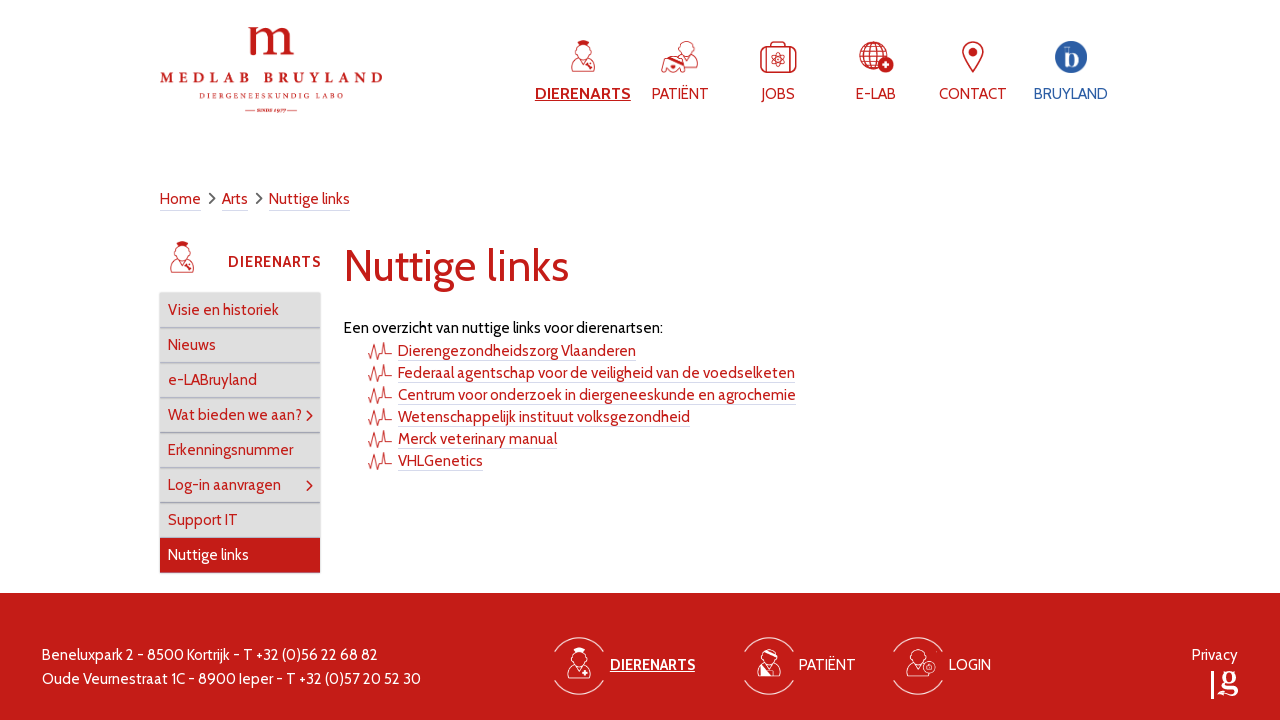

--- FILE ---
content_type: text/html; charset=UTF-8
request_url: https://www.medlab.be/nl/arts/nuttige-links
body_size: 13882
content:
<!doctype html><html lang="nl-BE" class="no-js sticky-footer"><head> <!-- Google Tag Manager --><script>(function(w,d,s,l,i){w[l]=w[l]||[];w[l].push({'gtm.start':
new Date().getTime(),event:'gtm.js'});var f=d.getElementsByTagName(s)[0],
j=d.createElement(s),dl=l!='dataLayer'?'&l='+l:'';j.async=true;j.src=
'https://www.googletagmanager.com/gtm.js?id='+i+dl;f.parentNode.insertBefore(j,f);
})(window,document,'script','dataLayer','GTM-5M9WBJB6');</script><!-- End Google Tag Manager --><!-- Global site tag (gtag.js) - Google Analytics --><!--<script async src="https://www.googletagmanager.com/gtag/js?id=UA-140901198-1"></script><script>
  /*window.dataLayer = window.dataLayer || [];
  function gtag(){dataLayer.push(arguments);}
  gtag('js', new Date());
  gtag('config', 'UA-140901198-1');*/
</script>--> <meta charset="utf-8"> <meta http-equiv="X-UA-Compatible" content="IE=edge"> <title>Nuttige links dierenarts | Medlab Bruyland</title> <meta name="keywords" content="labo, laboratorium, medisch labo, medisch laboratorium, bloedonderzoek, medisch onderzoek, bloedonderzoek patiënt, digitaal labo, dierenarts, dokter, patiënt, bloedanalyses, urine analyse, feces analyse"> <meta name="description" content="Heeft u als dierenarts meer informatie nodig? Check onze website voor enkele nuttige links."> <meta name="robots" content="index,follow,max-snippet:-1"> <meta name="viewport" content="width=device-width, initial-scale=1, minimal-ui"> <link rel="canonical" href="https://www.medlab.be/nl/arts/nuttige-links"> <link rel="stylesheet" href="https://shuttle-assets-new.s3.amazonaws.com/compiled/front-821b78f73f.css"> <link rel="stylesheet" href="https://shuttle-storage.s3.amazonaws.com/medlab/system/themes/theme-c253ef6ab9.css"> <link rel="stylesheet" href="https://fonts.googleapis.com/css?family=Cabin:400,400italic,700,700italic&subset=latin"> <script src="https://shuttle-assets-new.s3.amazonaws.com/assets/js/vendor/modernizr.min.js"></script> <script src="https://kit.fontawesome.com/f4fe980f49.js" crossorigin="anonymous"></script> <script src="https://kit.fontawesome.com/78bbb71bd9.js" crossorigin="anonymous"></script> <link rel="apple-touch-icon" sizes="57x57" href="https://shuttle-storage.s3.amazonaws.com/medlab/system/favicon/apple-touch-icon-57x57.png?1544442028&v=c3d291a38f"><link rel="apple-touch-icon" sizes="60x60" href="https://shuttle-storage.s3.amazonaws.com/medlab/system/favicon/apple-touch-icon-60x60.png?1544442028&v=c3d291a38f"><link rel="apple-touch-icon" sizes="72x72" href="https://shuttle-storage.s3.amazonaws.com/medlab/system/favicon/apple-touch-icon-72x72.png?1544442028&v=c3d291a38f"><link rel="apple-touch-icon" sizes="76x76" href="https://shuttle-storage.s3.amazonaws.com/medlab/system/favicon/apple-touch-icon-76x76.png?1544442028&v=c3d291a38f"><link rel="apple-touch-icon" sizes="114x114" href="https://shuttle-storage.s3.amazonaws.com/medlab/system/favicon/apple-touch-icon-114x114.png?1544442028&v=c3d291a38f"><link rel="apple-touch-icon" sizes="120x120" href="https://shuttle-storage.s3.amazonaws.com/medlab/system/favicon/apple-touch-icon-120x120.png?1544442028&v=c3d291a38f"><link rel="apple-touch-icon" sizes="144x144" href="https://shuttle-storage.s3.amazonaws.com/medlab/system/favicon/apple-touch-icon-144x144.png?1544442028&v=c3d291a38f"><link rel="apple-touch-icon" sizes="152x152" href="https://shuttle-storage.s3.amazonaws.com/medlab/system/favicon/apple-touch-icon-152x152.png?1544442028&v=c3d291a38f"><link rel="apple-touch-icon" sizes="180x180" href="https://shuttle-storage.s3.amazonaws.com/medlab/system/favicon/apple-touch-icon-180x180.png?1544442028&v=c3d291a38f"><link rel="icon" type="image/png" sizes="32x32" href="https://shuttle-storage.s3.amazonaws.com/medlab/system/favicon/favicon-32x32.png?1544442028&v=c3d291a38f"><link rel="icon" type="image/png" sizes="192x192" href="https://shuttle-storage.s3.amazonaws.com/medlab/system/favicon/android-chrome-192x192.png?1544442028&v=c3d291a38f"><link rel="icon" type="image/png" sizes="16x16" href="https://shuttle-storage.s3.amazonaws.com/medlab/system/favicon/favicon-16x16.png?1544442028&v=c3d291a38f"><link rel="manifest" href="https://shuttle-storage.s3.amazonaws.com/medlab/system/favicon/site.webmanifest?1544442028&v=c3d291a38f"><link rel="mask-icon" href="https://shuttle-storage.s3.amazonaws.com/medlab/system/favicon/safari-pinned-tab.svg?1544442028&v=c3d291a38f" color="#ffffff"><link rel="shortcut icon" href="https://shuttle-storage.s3.amazonaws.com/medlab/system/favicon/favicon.ico?1544442028&v=c3d291a38f"><meta name="msapplication-TileColor" content="#ffffff"><meta name="msapplication-TileImage" content="https://shuttle-storage.s3.amazonaws.com/medlab/system/favicon/mstile-144x144.png?1544442028&v=c3d291a38f"><meta name="msapplication-config" content="https://shuttle-storage.s3.amazonaws.com/medlab/system/favicon/browserconfig.xml?1544442028&v=c3d291a38f"> <meta name="apple-mobile-web-app-title" content="Medlab"> <meta name="application-name" content="Medlab"> <meta property="og:title" content="Nuttige links voor dierenartsen"> <meta property="og:description" content="Heeft u als dierenarts meer informatie nodig? Check onze website voor enkele nuttige links."> <meta property="og:image" content="http://shuttle-storage.s3.amazonaws.com/medlab/system/resized/OG-Image%20Medlab_1200x1200.jpg?1578485807"> <meta property="og:image:width" content="1200"> <meta property="og:image:height" content="1200"> <meta property="og:type" content="website"> <meta property="og:url" content="https://www.medlab.be/nl/arts/nuttige-links"> <meta property="og:site_name" content="Medlab"> <meta property="twitter:card" content="summary_large_image"> <meta property="twitter:title" content="Nuttige links voor dierenartsen"> <meta property="twitter:description" content="Heeft u als dierenarts meer informatie nodig? Check onze website voor enkele nuttige links."> <meta property="twitter:image" content="http://shuttle-storage.s3.amazonaws.com/medlab/system/resized/OG-Image%20Medlab_1200x1200.jpg?1578485807"> <link rel="alternate" hreflang="nl" href="https://www.medlab.be/nl/arts/nuttige-links"> <link rel="alternate" hreflang="x-default" href="https://www.medlab.be/nl/arts/nuttige-links"> <script type="application/ld+json">{"@context":"http://schema.org","@type":"Organization","name":"Medlab Bruyland","url":"http://www.medlab.be","address":"Beneluxpark 2, 8500 Kortrijk","sameAs":["https://www.facebook.com/pages/Medisch-Labo-Bruyland/343379782500024","https://www.linkedin.com/company/medisch-labo-bruyland/about/"]}</script> </head><body> <!-- Google Tag Manager (noscript) --><noscript><iframe src="https://www.googletagmanager.com/ns.html?id=GTM-5M9WBJB6"
height="0" width="0" style="display:none;visibility:hidden"></iframe></noscript><!-- End Google Tag Manager (noscript) --> <!--[if lt IE 10]> <p class="BrowseHappy">You are using an <strong>outdated</strong> browser. Please <a href="http://browsehappy.com/">upgrade your browser</a> to improve your experience.</p> <![endif]--> <div class="Page" id="page-19-nuttige-links"><div class="Wrapper" id="wrapper"><section class="Header shuttle-Block Row--withGutter " ><article class="Container " ><div class="shuttle-Widget shuttle-TemplateWidget" id="widget-16-be3b3e1ad26b415a2f3daf113dd2ff28"><div class="Grid-widgetInnerCell EntityTrigger-16" ><div class="Row"><div class="shuttle-Widget custom-style-62" id="widget-20-a35027776646b923139eba6e89c3ca78"><div class="Container "><div class="Row"><div class="Grid-widgetInnerCell EntityTrigger-20" ><div class="Row"><div class="shuttle-Widget custom-style-74 mobilenavgrid" id="widget-746-e7e8fb475590c00306324855d67398b6"><div class="Grid-widgetInnerCell EntityTrigger-746" ><div class="Row"><div class="shuttle-Element shuttle-Element--spacer u-lg-hidden u-md-hidden" id="element-828" style="height:25px"></div></div><div class="Row"><div class="shuttle-Widget-wrapGrid wrap-Grid" data-grid-cols="2"><div id="grid_793669d0a3" class="Grid Grid--withGutter"><div class="Grid-cell u-size6of12"><div class="Grid-innerCell " data-grid-cell="6/12"><a href="/nl" class="u-lg-hidden u-md-hidden"><div class="shuttle-Element shuttle-Element--image EntityTrigger-365 Entity-365 u-lg-hidden u-md-hidden" alt="Nuttige links" title="Nuttige links" id="element-365" data-url="https://shuttle-storage.s3.amazonaws.com/medlab/Icons/Bruyland_web-09.png?1544194206&w=489&h=190" style="height:80px""><div class="FlexEmbed-object" data-asset-resize-id="365-0-5b2c3a903313aae053aff9f32d8a6b18-dc5d02808fd27d1ff662397d25e01156" data-asset-id="118" alt="Nuttige links" title="Nuttige links" role="img" style="background-image:url( https://shuttle-storage.s3.amazonaws.com/medlab/system/resized/Icons/Bruyland_web-09_489x0.png?1544194206 );background-position:center center;background-repeat: no-repeat;background-size:contain;"></div></div></a></div></div><div class="Grid-cell u-size6of12"><div class="Grid-innerCell " data-grid-cell="6/12"><div class="shuttle-Widget custom-style-1 custom-style-106 u-lg-hidden u-md-hidden navswitchmobile" id="widget-362-70e578d57b8b1679b3ea2bb3ed24870a"><div class="Grid-widgetInnerCell EntityTrigger-362" ><div class="Row"><div class="shuttle-Widget custom-style-14 custom-style-74 custom-style-75 hamburger" id="widget-367-7f569b6d7b9d46f16e71fd0695aac5c2"><div class="Grid-widgetInnerCell EntityTrigger-367" ><div class="Row"><img class="shuttle-Element shuttle-Element--image EntityTrigger-364 Entity-364" alt="Hamburger" title="" id="element-364" data-url="https://shuttle-storage.s3.amazonaws.com/medlab/Icons/Hamburger.png?1544453988&w=64&h=64" data-asset-resize-id="364-e2ffef7ac4d2384d8539cec520047e4a" data-asset-id="84" src="https://shuttle-storage.s3.amazonaws.com/medlab/system/resized/Icons/Hamburger_64x0.png?1544453988"></div></div></div></div><div class="Row"><div class="shuttle-Widget shuttle-Widget--overlap hamburgercross" id="widget-369-54eaa4c94070a388c3566c65adfd8964"><div class="Grid-widgetInnerCell EntityTrigger-369" ><div class="Row"><img class="shuttle-Element shuttle-Element--image EntityTrigger-371 Entity-371" alt="HamburgerClose" title="" id="element-371" data-url="https://shuttle-storage.s3.amazonaws.com/medlab/Icons/HamburgerClose.png?1544453988&w=64&h=64" data-asset-resize-id="371-8782cebc3440ef1c2f84c5a5aa3ad561" data-asset-id="85" src="https://shuttle-storage.s3.amazonaws.com/medlab/system/resized/Icons/HamburgerClose_64x0.png?1544453988"></div></div></div></div></div></div></div></div></div></div></div><div class="Row"></div><div class="Row"><div class="shuttle-Widget-wrapGrid wrap-Grid" data-grid-cols="2"><div id="grid_f247e06ad5" class="Grid Grid--withGutter"><div class="Grid-cell u-size6of12"><div class="Grid-innerCell " data-grid-cell="6/12"><div class="shuttle-Widget custom-style-59 u-lg-hidden u-md-hidden headernavmobile colleft" id="widget-63-1967e66642064b5cf9f51974958b9c9e"><div class="shuttle-Repeat-wrapGrid wrap-Grid" data-grid-cols="5"><div id="grid_0a94268f1c" class="Grid Grid--withGutter-large Grid--withRowGutter-large Grid--alignMiddle"><div class="Grid-cell u-size1of5 is-first"><div class="Grid-widgetInnerCell EntityTrigger-63" ><div class="Row"><div class="shuttle-Widget custom-style-1 custom-style-60" id="widget-65-487ede6b1c88c0e39060edf48eb57e99"><a class="Grid-widgetInnerCell u-block EntityTrigger-65" href="/nl/arts" data-action="1"><div class="Row"><div class="shuttle-Element shuttle-Element--image EntityTrigger-67 Entity-67" alt="Dierenarts" title="Dierenarts" id="element-67" data-url="https://shuttle-storage.s3.amazonaws.com/medlab/Icons/Bruyland_web-11.png?1544194206&w=64&h=86" style="height:28px""><div class="FlexEmbed-object" data-asset-resize-id="67-0-bb970d97f3c9588f08f06a0e307219a8-02f3dc93ca64d545186aa2b63feadf0b" data-asset-id="117" alt="Dierenarts" title="Dierenarts" role="img" style="background-image:url( https://shuttle-storage.s3.amazonaws.com/medlab/system/resized/Icons/Bruyland_web-11_64x0.png?1544194206 );background-position:center center;background-repeat: no-repeat;background-size:contain;"></div></div></div><div class="Row"><div class="shuttle-Element shuttle-Element--spacer" id="element-69" style="height:8px"></div></div><div class="Row"><div class="shuttle-Element shuttle-Element--title" id="element-68"><h4 class="custom-style-51 custom-style-20">Dierenarts</h4></div></div></a></div></div></div></div><div class="Grid-cell u-size1of5 "><div class="Grid-widgetInnerCell EntityTrigger-63" ><div class="Row"><div class="shuttle-Widget custom-style-1 custom-style-60" id="widget-65-487ede6b1c88c0e39060edf48eb57e99"><a class="Grid-widgetInnerCell u-block EntityTrigger-65" href="/nl/patient" data-action="2"><div class="Row"><div class="shuttle-Element shuttle-Element--image EntityTrigger-67 Entity-67" alt="Patiënt" title="Patiënt" id="element-67" data-url="https://shuttle-storage.s3.amazonaws.com/medlab/Icons/Bruyland_web-12.png?1544194206&w=77&h=67" style="height:28px""><div class="FlexEmbed-object" data-asset-resize-id="67-1-bb970d97f3c9588f08f06a0e307219a8-2c4e8ee05f8c1611d3f0d096abc4e753" data-asset-id="115" alt="Patiënt" title="Patiënt" role="img" style="background-image:url( https://shuttle-storage.s3.amazonaws.com/medlab/system/resized/Icons/Bruyland_web-12_77x0.png?1544194206 );background-position:center center;background-repeat: no-repeat;background-size:contain;"></div></div></div><div class="Row"><div class="shuttle-Element shuttle-Element--spacer" id="element-69" style="height:8px"></div></div><div class="Row"><div class="shuttle-Element shuttle-Element--title" id="element-68"><h4 class="custom-style-51 custom-style-20">Patiënt</h4></div></div></a></div></div></div></div><div class="Grid-cell u-size1of5 "><div class="Grid-widgetInnerCell EntityTrigger-63" ><div class="Row"><div class="shuttle-Widget custom-style-1 custom-style-60" id="widget-65-487ede6b1c88c0e39060edf48eb57e99"><a class="Grid-widgetInnerCell u-block EntityTrigger-65" href="/nl/jobs" data-action="3"><div class="Row"><div class="shuttle-Element shuttle-Element--image EntityTrigger-67 Entity-67" alt="Jobs" title="Jobs" id="element-67" data-url="https://shuttle-storage.s3.amazonaws.com/medlab/Icons/Bruyland_web-19.png?1544194207&w=52&h=45" style="height:28px""><div class="FlexEmbed-object" data-asset-resize-id="67-2-bb970d97f3c9588f08f06a0e307219a8-4d9719c5305ca5fea131d3f7c0ba9840" data-asset-id="131" alt="Jobs" title="Jobs" role="img" style="background-image:url( https://shuttle-storage.s3.amazonaws.com/medlab/system/resized/Icons/Bruyland_web-19_52x0.png?1544194207 );background-position:center center;background-repeat: no-repeat;background-size:contain;"></div></div></div><div class="Row"><div class="shuttle-Element shuttle-Element--spacer" id="element-69" style="height:8px"></div></div><div class="Row"><div class="shuttle-Element shuttle-Element--title" id="element-68"><h4 class="custom-style-51 custom-style-20">Jobs</h4></div></div></a></div></div></div></div></div></div></div></div></div><div class="Grid-cell u-size6of12"><div class="Grid-innerCell " data-grid-cell="6/12"><div class="shuttle-Widget custom-style-59 u-lg-hidden u-md-hidden headernavmobile colright" id="widget-750-a58951ca66777747f78f355cd1186e30"><div class="shuttle-Repeat-wrapGrid wrap-Grid" data-grid-cols="5"><div id="grid_fff5fe3ece" class="Grid Grid--withGutter-large Grid--withRowGutter-large Grid--alignMiddle"><div class="Grid-cell u-size1of5 is-first"><div class="Grid-widgetInnerCell EntityTrigger-750" ><div class="Row"><div class="shuttle-Widget custom-style-1 custom-style-60 custom-style-111" id="widget-752-2bcbbb7d1633d3693b3e66be2848fcec"><a class="Grid-widgetInnerCell u-block EntityTrigger-752" href="https://medlab.bruyland.be/" data-action="4" target="_blank"><div class="Row"><div class="shuttle-Element shuttle-Element--image EntityTrigger-754 Entity-754" alt="E-lab" title="E-lab" id="element-754" data-url="https://shuttle-storage.s3.amazonaws.com/medlab/Icons/Bruyland_web-21.png?1544194207&w=51&h=47" style="height:28px""><div class="FlexEmbed-object" data-asset-resize-id="754-0-920478fb80920024468f5ff2513862a8-6131e0939837494fd1700bbab43f462f" data-asset-id="130" alt="E-lab" title="E-lab" role="img" style="background-image:url( https://shuttle-storage.s3.amazonaws.com/medlab/system/resized/Icons/Bruyland_web-21_51x0.png?1544194207 );background-position:center center;background-repeat: no-repeat;background-size:contain;"></div></div></div><div class="Row"><div class="shuttle-Element shuttle-Element--spacer" id="element-756" style="height:8px"></div></div><div class="Row"><div class="shuttle-Element shuttle-Element--title" id="element-755"><h4 class="custom-style-51 custom-style-20">E-lab</h4></div></div></a></div></div></div></div><div class="Grid-cell u-size1of5 "><div class="Grid-widgetInnerCell EntityTrigger-750" ><div class="Row"><div class="shuttle-Widget custom-style-1 custom-style-60 custom-style-111" id="widget-752-2bcbbb7d1633d3693b3e66be2848fcec"><a class="Grid-widgetInnerCell u-block EntityTrigger-752" href="/nl/contact" data-action="5"><div class="Row"><div class="shuttle-Element shuttle-Element--image EntityTrigger-754 Entity-754" alt="Contact" title="Contact" id="element-754" data-url="https://shuttle-storage.s3.amazonaws.com/medlab/Icons/Bruyland_web_Medlab-contact.png?1544194206&w=33&h=49" style="height:28px""><div class="FlexEmbed-object" data-asset-resize-id="754-1-920478fb80920024468f5ff2513862a8-da0aef5cc29844fd545ad8a145db20c1" data-asset-id="116" alt="Contact" title="Contact" role="img" style="background-image:url( https://shuttle-storage.s3.amazonaws.com/medlab/system/resized/Icons/Bruyland_web_Medlab-contact_33x0.png?1544194206 );background-position:center center;background-repeat: no-repeat;background-size:contain;"></div></div></div><div class="Row"><div class="shuttle-Element shuttle-Element--spacer" id="element-756" style="height:8px"></div></div><div class="Row"><div class="shuttle-Element shuttle-Element--title" id="element-755"><h4 class="custom-style-51 custom-style-20">Contact</h4></div></div></a></div></div></div></div><div class="Grid-cell u-size1of5 "><div class="Grid-widgetInnerCell EntityTrigger-750" ><div class="Row"><div class="shuttle-Widget custom-style-1 custom-style-60 custom-style-111" id="widget-752-2bcbbb7d1633d3693b3e66be2848fcec"><a class="Grid-widgetInnerCell u-block EntityTrigger-752" href="http://bruyland.be" data-action="6"><div class="Row"><div class="shuttle-Element shuttle-Element--image EntityTrigger-754 Entity-754" alt="Bruyland" title="Bruyland" id="element-754" data-url="https://shuttle-storage.s3.amazonaws.com/medlab/Icons/Bruyland_web_Bruyland-link.png?1544193381&w=133&h=133" style="height:28px""><div class="FlexEmbed-object" data-asset-resize-id="754-2-920478fb80920024468f5ff2513862a8-444261d1599aa008ce5f4b1357775d7a" data-asset-id="101" alt="Bruyland" title="Bruyland" role="img" style="background-image:url( https://shuttle-storage.s3.amazonaws.com/medlab/system/resized/Icons/Bruyland_web_Bruyland-link_133x0.png?1544193381 );background-position:center center;background-repeat: no-repeat;background-size:contain;"></div></div></div><div class="Row"><div class="shuttle-Element shuttle-Element--spacer" id="element-756" style="height:8px"></div></div><div class="Row"><div class="shuttle-Element shuttle-Element--title" id="element-755"><h4 class="custom-style-51 custom-style-20">Bruyland</h4></div></div></a></div></div></div></div></div></div></div></div></div></div></div></div></div></div></div><div class="Row"><div class="shuttle-Widget custom-style-88 closeable" id="widget-748-7ee0f5f8d8687b57e73f7ff19b1a2057"></div></div><div class="Row"><div class="shuttle-Widget-wrapGrid wrap-Grid" data-grid-cols="3"><div id="grid_cd560e90d4" class="Grid Grid--withGutter"><div class="Grid-cell u-size3of12"><div class="Grid-innerCell " data-grid-cell="3/12"><a href="/nl" class="u-sm-hidden"><div class="shuttle-Element shuttle-Element--image EntityTrigger-22 Entity-22 u-sm-hidden" alt="Nuttige links" title="Nuttige links" id="element-22" data-url="https://shuttle-storage.s3.amazonaws.com/medlab/Icons/Bruyland_web-09.png?1544194206&w=489&h=190" style="height:140px""><div class="FlexEmbed-object" data-asset-resize-id="22-0-10d834ba7cdf4370ab7f2df0649abe77-dc5d02808fd27d1ff662397d25e01156" data-asset-id="118" alt="Nuttige links" title="Nuttige links" role="img" style="background-image:url( https://shuttle-storage.s3.amazonaws.com/medlab/system/resized/Icons/Bruyland_web-09_489x0.png?1544194206 );background-position:center center;background-repeat: no-repeat;background-size:contain;"></div></div></a></div></div><div class="Grid-cell u-size2of12"><div class="Grid-innerCell " data-grid-cell="2/12"><div class="shuttle-Element shuttle-Element--spacer" id="element-24" style="height:0px"></div></div></div><div class="Grid-cell u-size7of12"><div class="Grid-innerCell " data-grid-cell="7/12"><div class="shuttle-Widget custom-style-89 u-sm-hidden topnavdesktop" id="widget-25-fb3b13059a9e3f519f216443f08d1265"><div class="shuttle-Repeat-wrapGrid wrap-Grid" data-grid-cols="6"><div id="grid_00319bc426" class="Grid Grid--withGutter-large Grid--withRowGutter-large Grid--alignMiddle"><div class="Grid-cell u-size1of6 is-first"><div class="Grid-widgetInnerCell EntityTrigger-25" ><div class="Row"><div class="shuttle-Element shuttle-Element--spacer" id="element-36" style="height:40px"></div></div><div class="Row"><div class="shuttle-Widget custom-style-1 custom-style-60 custom-style-115" id="widget-27-d86ecbeeabbc02456413eb153ad0ad97"><a class="Grid-widgetInnerCell u-block EntityTrigger-27" href="/nl/arts" data-action="7"><div class="Row"><div class="shuttle-Element shuttle-Element--image EntityTrigger-33 Entity-33" alt="Dierenarts" title="Dierenarts" id="element-33" data-url="https://shuttle-storage.s3.amazonaws.com/medlab/Icons/Bruyland_web-11.png?1544194206&w=64&h=86" style="height:32px""><div class="FlexEmbed-object" data-asset-resize-id="33-0-13cba233268db3daa462c3bc2830b878-71476c2892fe991909fb5c2e127cd5d2" data-asset-id="117" alt="Dierenarts" title="Dierenarts" role="img" style="background-image:url( https://shuttle-storage.s3.amazonaws.com/medlab/system/resized/Icons/Bruyland_web-11_64x0.png?1544194206 );background-position:center center;background-repeat: no-repeat;background-size:contain;"></div></div></div><div class="Row"><div class="shuttle-Element shuttle-Element--spacer" id="element-35" style="height:10px"></div></div><div class="Row"><div class="shuttle-Element shuttle-Element--title" id="element-34"><h4 class="custom-style-51 custom-style-20 custom-style-87 custom-style-97">Dierenarts</h4></div></div></a></div></div></div></div><div class="Grid-cell u-size1of6 "><div class="Grid-widgetInnerCell EntityTrigger-25" ><div class="Row"><div class="shuttle-Element shuttle-Element--spacer" id="element-36" style="height:40px"></div></div><div class="Row"><div class="shuttle-Widget custom-style-1 custom-style-60 custom-style-115" id="widget-27-d86ecbeeabbc02456413eb153ad0ad97"><a class="Grid-widgetInnerCell u-block EntityTrigger-27" href="/nl/patient" data-action="8"><div class="Row"><div class="shuttle-Element shuttle-Element--image EntityTrigger-33 Entity-33" alt="Patiënt" title="Patiënt" id="element-33" data-url="https://shuttle-storage.s3.amazonaws.com/medlab/Icons/Bruyland_web-12.png?1544194206&w=77&h=67" style="height:32px""><div class="FlexEmbed-object" data-asset-resize-id="33-1-13cba233268db3daa462c3bc2830b878-d5810c02b83d7235d6a2707480ac6132" data-asset-id="115" alt="Patiënt" title="Patiënt" role="img" style="background-image:url( https://shuttle-storage.s3.amazonaws.com/medlab/system/resized/Icons/Bruyland_web-12_77x0.png?1544194206 );background-position:center center;background-repeat: no-repeat;background-size:contain;"></div></div></div><div class="Row"><div class="shuttle-Element shuttle-Element--spacer" id="element-35" style="height:10px"></div></div><div class="Row"><div class="shuttle-Element shuttle-Element--title" id="element-34"><h4 class="custom-style-51 custom-style-20 custom-style-87 custom-style-97">Patiënt</h4></div></div></a></div></div></div></div><div class="Grid-cell u-size1of6 "><div class="Grid-widgetInnerCell EntityTrigger-25" ><div class="Row"><div class="shuttle-Element shuttle-Element--spacer" id="element-36" style="height:40px"></div></div><div class="Row"><div class="shuttle-Widget custom-style-1 custom-style-60 custom-style-115" id="widget-27-d86ecbeeabbc02456413eb153ad0ad97"><a class="Grid-widgetInnerCell u-block EntityTrigger-27" href="/nl/jobs" data-action="9"><div class="Row"><div class="shuttle-Element shuttle-Element--image EntityTrigger-33 Entity-33" alt="Jobs" title="Jobs" id="element-33" data-url="https://shuttle-storage.s3.amazonaws.com/medlab/Icons/Bruyland_web-19.png?1544194207&w=52&h=45" style="height:32px""><div class="FlexEmbed-object" data-asset-resize-id="33-2-13cba233268db3daa462c3bc2830b878-32ea590ef78340dd5c457458847eef75" data-asset-id="131" alt="Jobs" title="Jobs" role="img" style="background-image:url( https://shuttle-storage.s3.amazonaws.com/medlab/system/resized/Icons/Bruyland_web-19_52x0.png?1544194207 );background-position:center center;background-repeat: no-repeat;background-size:contain;"></div></div></div><div class="Row"><div class="shuttle-Element shuttle-Element--spacer" id="element-35" style="height:10px"></div></div><div class="Row"><div class="shuttle-Element shuttle-Element--title" id="element-34"><h4 class="custom-style-51 custom-style-20 custom-style-87 custom-style-97">Jobs</h4></div></div></a></div></div></div></div><div class="Grid-cell u-size1of6 "><div class="Grid-widgetInnerCell EntityTrigger-25" ><div class="Row"><div class="shuttle-Element shuttle-Element--spacer" id="element-36" style="height:40px"></div></div><div class="Row"><div class="shuttle-Widget custom-style-1 custom-style-60 custom-style-115" id="widget-27-d86ecbeeabbc02456413eb153ad0ad97"><a class="Grid-widgetInnerCell u-block EntityTrigger-27" href="https://medlab.bruyland.be/" data-action="10" target="_blank"><div class="Row"><div class="shuttle-Element shuttle-Element--image EntityTrigger-33 Entity-33" alt="E-lab" title="E-lab" id="element-33" data-url="https://shuttle-storage.s3.amazonaws.com/medlab/Icons/Bruyland_web-21.png?1544194207&w=51&h=47" style="height:32px""><div class="FlexEmbed-object" data-asset-resize-id="33-3-13cba233268db3daa462c3bc2830b878-2f679b87193394033ea29db6dd3068f0" data-asset-id="130" alt="E-lab" title="E-lab" role="img" style="background-image:url( https://shuttle-storage.s3.amazonaws.com/medlab/system/resized/Icons/Bruyland_web-21_51x0.png?1544194207 );background-position:center center;background-repeat: no-repeat;background-size:contain;"></div></div></div><div class="Row"><div class="shuttle-Element shuttle-Element--spacer" id="element-35" style="height:10px"></div></div><div class="Row"><div class="shuttle-Element shuttle-Element--title" id="element-34"><h4 class="custom-style-51 custom-style-20 custom-style-87 custom-style-97">E-lab</h4></div></div></a></div></div></div></div><div class="Grid-cell u-size1of6 "><div class="Grid-widgetInnerCell EntityTrigger-25" ><div class="Row"><div class="shuttle-Element shuttle-Element--spacer" id="element-36" style="height:40px"></div></div><div class="Row"><div class="shuttle-Widget custom-style-1 custom-style-60 custom-style-115" id="widget-27-d86ecbeeabbc02456413eb153ad0ad97"><a class="Grid-widgetInnerCell u-block EntityTrigger-27" href="/nl/contact" data-action="11"><div class="Row"><div class="shuttle-Element shuttle-Element--image EntityTrigger-33 Entity-33" alt="Contact" title="Contact" id="element-33" data-url="https://shuttle-storage.s3.amazonaws.com/medlab/Icons/Bruyland_web_Medlab-contact.png?1544194206&w=33&h=49" style="height:32px""><div class="FlexEmbed-object" data-asset-resize-id="33-4-13cba233268db3daa462c3bc2830b878-b9eab6c8d4f3ce08ba4ea5b22aa877f3" data-asset-id="116" alt="Contact" title="Contact" role="img" style="background-image:url( https://shuttle-storage.s3.amazonaws.com/medlab/system/resized/Icons/Bruyland_web_Medlab-contact_33x0.png?1544194206 );background-position:center center;background-repeat: no-repeat;background-size:contain;"></div></div></div><div class="Row"><div class="shuttle-Element shuttle-Element--spacer" id="element-35" style="height:10px"></div></div><div class="Row"><div class="shuttle-Element shuttle-Element--title" id="element-34"><h4 class="custom-style-51 custom-style-20 custom-style-87 custom-style-97">Contact</h4></div></div></a></div></div></div></div><div class="Grid-cell u-size1of6 is-last"><div class="Grid-widgetInnerCell EntityTrigger-25" ><div class="Row"><div class="shuttle-Element shuttle-Element--spacer" id="element-36" style="height:40px"></div></div><div class="Row"><div class="shuttle-Widget custom-style-1 custom-style-60 custom-style-115" id="widget-27-d86ecbeeabbc02456413eb153ad0ad97"><a class="Grid-widgetInnerCell u-block EntityTrigger-27" href="http://bruyland.be" data-action="12"><div class="Row"><div class="shuttle-Element shuttle-Element--image EntityTrigger-33 Entity-33" alt="Bruyland" title="Bruyland" id="element-33" data-url="https://shuttle-storage.s3.amazonaws.com/medlab/Icons/Bruyland_web_Bruyland-link.png?1544193381&w=133&h=133" style="height:32px""><div class="FlexEmbed-object" data-asset-resize-id="33-5-13cba233268db3daa462c3bc2830b878-002e5f463bf34b4a67e7a64029374b96" data-asset-id="101" alt="Bruyland" title="Bruyland" role="img" style="background-image:url( https://shuttle-storage.s3.amazonaws.com/medlab/system/resized/Icons/Bruyland_web_Bruyland-link_133x0.png?1544193381 );background-position:center center;background-repeat: no-repeat;background-size:contain;"></div></div></div><div class="Row"><div class="shuttle-Element shuttle-Element--spacer" id="element-35" style="height:10px"></div></div><div class="Row"><div class="shuttle-Element shuttle-Element--title" id="element-34"><h4 class="custom-style-51 custom-style-20 custom-style-87 custom-style-97">Bruyland</h4></div></div></a></div></div></div></div></div></div></div></div></div></div></div></div></div></div></div></div></div><div class="Row"><div class="shuttle-Element shuttle-Element--spacer u-sm-hidden" id="element-126" style="height:188px"></div></div><div class="Row"><div class="shuttle-Element shuttle-Element--spacer u-lg-hidden u-md-hidden" id="element-818" style="height:122px"></div></div></div></div></article></section><section class="Main shuttle-Region Row--withGutter " ><div class="Content shuttle-Block "><!-- Content-inner or Side-inner --><div class="Content-inner "></div></div></section><section class="Main shuttle-Region Row--withGutter " ><article class="Container " ><div class="Content shuttle-Block "><!-- Content-inner or Side-inner --><div class="Content-inner "><div class="shuttle-Widget shuttle-TemplateWidget" id="widget-3-23e04eb99250c2eebf7b38ab5849621c"><div class="Grid-widgetInnerCell EntityTrigger-3" ><div class="Row"><div class="Row"><div class="shuttle-Widget custom-style-105 breadcrumb" id="widget-886-12b4d96bb376244eb10cd7c70f141dad"><div class="Container "><div class="Grid-widgetInnerCell EntityTrigger-886" ><div class="Row"><div class="shuttle-Element shuttle-Element--spacer u-lg-hidden u-md-hidden" id="element-910" style="height:50px"></div></div><div class="Row"><div class="shuttle-Element shuttle-Element--breadcrumb" id="element-884"> <ol class="Breadcrumb Nav custom-style-breadcrumb" itemscope itemtype="https://schema.org/BreadcrumbList"> <li itemprop="itemListElement" itemscope itemtype="https://schema.org/ListItem"><a href="/nl" class="custom-style-breadcrumb-item" itemprop="item"><span itemprop="name">Home</span></a> <meta itemprop="position" content="1" /> </li><li itemprop="itemListElement" itemscope itemtype="https://schema.org/ListItem"><span class="custom-style-breadcrumb-separator"><i class="fas fa-angle-right"></i></span><a href="/nl/arts" class="custom-style-breadcrumb-item" itemprop="item"><span itemprop="name">Arts</span></a> <meta itemprop="position" content="2" /> </li><li itemprop="itemListElement" itemscope itemtype="https://schema.org/ListItem"><span class="custom-style-breadcrumb-separator"><i class="fas fa-angle-right"></i></span><a href="/nl/arts/nuttige-links" class="custom-style-breadcrumb-item" itemprop="item"><span itemprop="name">Nuttige links</span></a> <meta itemprop="position" content="3" /> </li> </ol></div></div></div></div></div></div><div class="Row"><div class="shuttle-Widget-wrapGrid wrap-Grid" data-grid-cols="2"><div id="grid_182767c68f" class="Grid Grid--withGutter"><div class="Grid-cell u-size2of12"><div class="Grid-innerCell " data-grid-cell="2/12"><div class="shuttle-Widget custom-style-78 navleft" id="widget-202-5e5c2bc7e23fd3eb136fe661abca0445"><div class="Grid-widgetInnerCell EntityTrigger-202" ><div class="Row"><div class="shuttle-Widget" id="widget-204-1902e8f9ace30379cfc1e0e86c4723f2"><div class="Grid-widgetInnerCell EntityTrigger-204" ><div class="Row"><div class="shuttle-Widget-wrapGrid wrap-Grid" data-grid-cols="2"><div id="grid_e7693e4c5f" class="Grid Grid--withGutter Grid--alignBottom"><div class="Grid-cell u-size5of12"><div class="Grid-innerCell " data-grid-cell="5/12"><div class="shuttle-Element shuttle-Element--image EntityTrigger-206 Entity-206 custom-style-112" alt="Nuttige links" title="Nuttige links" id="element-206" data-url="https://shuttle-storage.s3.amazonaws.com/medlab/Icons/Bruyland_web-11.png?1544194206&w=64&h=86" style="height:32px""><div class="FlexEmbed-object" data-asset-resize-id="206-d3ee556fc8f9b2f1439a8bdcf4d75816" data-asset-id="117" alt="Nuttige links" title="Nuttige links" role="img" style="background-image:url( https://shuttle-storage.s3.amazonaws.com/medlab/system/resized/Icons/Bruyland_web-11_64x0.png?1544194206 );background-position:center bottom;background-repeat: no-repeat;background-size:contain;"></div></div></div></div><div class="Grid-cell u-size7of12"><div class="Grid-innerCell " data-grid-cell="7/12"><div class="shuttle-Element shuttle-Element--title" id="element-207"><h4 class="custom-style-8 custom-style-100 custom-style-113">Dierenarts</h4></div></div></div></div></div></div><div class="Row"><div class="shuttle-Element shuttle-Element--spacer" id="element-209" style="height:20px"></div></div><div class="Row"><div class="NavWrapper Nav-208 u-sm-hidden navleft navdesktop" id="element-208"><ul class="shuttle-Element shuttle-Element--navigation Nav Nav--stacked Nav--withGutter custom-style-navigation custom-style-66"><ul class="Nav Nav--stacked Nav--withGutter custom-style-navigation-item"><li class="Nav-item"><a href="/nl/arts/visie-en-historiek" class="Nav-itemTarget EntityTrigger-208-1-0 custom-style-79" >Visie en historiek</a></li><li class="Nav-item"><a href="/nl/arts/nieuws" class="Nav-itemTarget EntityTrigger-208-1-1 custom-style-79" >Nieuws</a></li><li class="Nav-item"><a href="/nl/arts/e-labruyland" class="Nav-itemTarget EntityTrigger-208-1-2 custom-style-79" >e-LABruyland</a></li><li class="Nav-item"><a href="/nl/arts/wat-bieden-we-aan" class="Nav-itemTarget EntityTrigger-208-1-3 custom-style-79" >Wat bieden we aan?</a><ul class="Nav Nav--stacked Nav--withGutter custom-style-68"><li class="Nav-item"><a href="/nl/arts/wat-bieden-we-aan/e-labruyland" class="Nav-itemTarget EntityTrigger-208-2-0 custom-style-79" >e-LABruyland</a></li><li class="Nav-item"><a href="/nl/arts/wat-bieden-we-aan/logistiek" class="Nav-itemTarget EntityTrigger-208-2-1 custom-style-79" >Logistiek</a></li><li class="Nav-item"><a href="/nl/arts/wat-bieden-we-aan/resultaten-advies" class="Nav-itemTarget EntityTrigger-208-2-2 custom-style-79" >Resultaten &amp; advies</a></li><li class="Nav-item"><a href="/nl/arts/wat-bieden-we-aan/bijscholingen" class="Nav-itemTarget EntityTrigger-208-2-3 custom-style-79" >Bijscholingen</a></li></ul></li><li class="Nav-item"><a href="/nl/arts/erkenningsnummer" class="Nav-itemTarget EntityTrigger-208-1-4 custom-style-79" >Erkenningsnummer</a></li><li class="Nav-item"><a href="/nl/arts/log-in-aanvragen" class="Nav-itemTarget EntityTrigger-208-1-5 custom-style-79" >Log-in aanvragen</a><ul class="Nav Nav--stacked Nav--withGutter custom-style-68"><li class="Nav-item"><a href="/nl/arts/log-in-aanvragen/wachtwoord-vergeten" class="Nav-itemTarget EntityTrigger-208-2-0 custom-style-79" >Wachtwoord vergeten</a></li></ul></li><li class="Nav-item"><a href="/nl/arts/support-it" class="Nav-itemTarget EntityTrigger-208-1-6 custom-style-79" >Support IT</a></li><li class="Nav-item"><a href="/nl/arts/nuttige-links" class="Nav-itemTarget EntityTrigger-208-1-7 custom-style-79 custom-style-79-active" >Nuttige links</a></li></ul></li></ul></div></div><div class="Row"><div class="NavWrapper Nav-372 u-lg-hidden u-md-hidden navleft" id="element-372"><ul class="shuttle-Element shuttle-Element--navigation Nav Nav--stacked Nav--withGutter custom-style-navigation custom-style-66"><ul class="Nav Nav--stacked Nav--withGutter custom-style-navigation-item"><li class="Nav-item"><a href="/nl/arts/visie-en-historiek" class="Nav-itemTarget EntityTrigger-372-1-0 custom-style-79" >Visie en historiek</a></li><li class="Nav-item"><a href="/nl/arts/nieuws" class="Nav-itemTarget EntityTrigger-372-1-1 custom-style-79" >Nieuws</a></li><li class="Nav-item"><a href="/nl/arts/e-labruyland" class="Nav-itemTarget EntityTrigger-372-1-2 custom-style-79" >e-LABruyland</a></li><li class="Nav-item"><a href="/nl/arts/wat-bieden-we-aan" class="Nav-itemTarget EntityTrigger-372-1-3 custom-style-79" >Wat bieden we aan?</a><ul class="Nav Nav--stacked Nav--withGutter custom-style-68"><li class="Nav-item"><a href="/nl/arts/wat-bieden-we-aan/e-labruyland" class="Nav-itemTarget EntityTrigger-372-2-0 custom-style-79" >e-LABruyland</a></li><li class="Nav-item"><a href="/nl/arts/wat-bieden-we-aan/logistiek" class="Nav-itemTarget EntityTrigger-372-2-1 custom-style-79" >Logistiek</a></li><li class="Nav-item"><a href="/nl/arts/wat-bieden-we-aan/resultaten-advies" class="Nav-itemTarget EntityTrigger-372-2-2 custom-style-79" >Resultaten &amp; advies</a></li><li class="Nav-item"><a href="/nl/arts/wat-bieden-we-aan/bijscholingen" class="Nav-itemTarget EntityTrigger-372-2-3 custom-style-79" >Bijscholingen</a></li></ul></li><li class="Nav-item"><a href="/nl/arts/erkenningsnummer" class="Nav-itemTarget EntityTrigger-372-1-4 custom-style-79" >Erkenningsnummer</a></li><li class="Nav-item"><a href="/nl/arts/log-in-aanvragen" class="Nav-itemTarget EntityTrigger-372-1-5 custom-style-79" >Log-in aanvragen</a><ul class="Nav Nav--stacked Nav--withGutter custom-style-68"><li class="Nav-item"><a href="/nl/arts/log-in-aanvragen/wachtwoord-vergeten" class="Nav-itemTarget EntityTrigger-372-2-0 custom-style-79" >Wachtwoord vergeten</a></li></ul></li><li class="Nav-item"><a href="/nl/arts/support-it" class="Nav-itemTarget EntityTrigger-372-1-6 custom-style-79" >Support IT</a></li><li class="Nav-item"><a href="/nl/arts/nuttige-links" class="Nav-itemTarget EntityTrigger-372-1-7 custom-style-79 custom-style-79-active" >Nuttige links</a></li></ul></li></ul></div></div><div class="Row"><div class="shuttle-Element shuttle-Element--spacer u-lg-hidden u-md-hidden" id="element-376" style="height:20px"></div></div><div class="Row"><div class="shuttle-Element shuttle-Element--spacer custom-style-52 u-lg-hidden u-md-hidden" id="element-373" style="height:20px"></div></div></div></div></div></div></div></div></div><div class="Grid-cell u-size10of12"><div class="Grid-innerCell " data-grid-cell="10/12"><div class="shuttle-Widget custom-style-67 content" id="widget-547-35f669d9897e6f19555f8152c5582627"><div class="Row"><div class="Grid-widgetInnerCell EntityTrigger-547" ><div class="Row"><div class="shuttle-Widget" id="widget-549-405f00ae770b7477296d9441c8ec48b0"><div class="Grid-widgetInnerCell EntityTrigger-549" ><div class="Row"><div class="shuttle-Element shuttle-Element--title" id="element-551"><h1 class="custom-style-h1 maintitle">Nuttige links</h1></div></div><div class="Row"></div></div></div></div><div class="Row"><div class="shuttle-Element shuttle-Element--text custom-style-text custom-style-49" id="element-553"><p><div class="ds-1col node node-page view-mode-full clearfix"><div class="field-name-body"><p>Een overzicht van nuttige links voor dierenartsen:</p><ul><li><a href="http://www.dgz.be" target="_blank">Dierengezondheidszorg&nbsp;Vlaanderen</a></li><li><a href="http://www.favv-afsca.be" target="_blank">Federaal agentschap voor de veiligheid van de voedselketen</a></li><li><a href="http://www.coda-cerva.be" target="_blank">Centrum voor onderzoek in diergeneeskunde en agrochemie</a></li><li><a href="http://www.wiv-isp.be" target="_blank">Wetenschappelijk instituut volksgezondheid</a></li><li><a href="http://www.merckvetmanual.com" target="_blank">Merck veterinary manual</a></li><li><a href="http://www.vhlgenetics.com" target="_blank">VHLGenetics</a></li></ul></div></div></p></div></div></div></div></div></div></div></div></div></div></div></div></div></div></div></article></section><section class="Main shuttle-Region Row--withGutter " ><div class="Content shuttle-Block "><!-- Content-inner or Side-inner --><div class="Content-inner "><div class="shuttle-Widget shuttle-TemplateWidget" id="widget-638-0724a904e52e428dbfe92e51bd2001d9"><div class="Grid-widgetInnerCell EntityTrigger-638" ><div class="Row"></div><div class="Row"><div class="shuttle-Widget custom-style-122 pop-ups" id="widget-1073-59334201c759db3549533f1c31ada1bd"><div class="Row"><div class="Grid-widgetInnerCell EntityTrigger-1073" ></div></div></div></div><div class="Row"><div class="shuttle-Widget custom-style-122 shield" id="widget-1081-90012db5de2ca92bd5dc25ec48eefded"></div></div></div></div></div></div></section></div><section class="Footer shuttle-Block Footer--sticky " ><article class="Container " ></article></section><section class="Footer shuttle-Block Footer--sticky " ><div class="shuttle-Widget shuttle-TemplateWidget" id="widget-18-db1a97382d989c9483c0df00acb0b3a0"><div class="Grid-widgetInnerCell EntityTrigger-18" ><div class="Row"><div class="shuttle-Widget u-sm-hidden" id="widget-72-fdf20b853f9f837e60691077f81ec708"><div class="Grid-widgetInnerCell EntityTrigger-72" ><div class="Row"><div class="shuttle-Widget custom-style-55 custom-style-56 custom-style-32 footerinfo" id="widget-37-a842eb35941b9d0ea6b5a71421a13bc7"><div class="Row"><div class="Grid-widgetInnerCell EntityTrigger-37" ><div class="Row"><div class="shuttle-Widget custom-style-99" id="widget-837-f43375131b4c286aeef7ab55a388ec5d"><div class="Grid-widgetInnerCell EntityTrigger-837" ><div class="Row"><div class="shuttle-Widget-wrapGrid wrap-Grid" data-grid-cols="3"><div id="grid_eea01e7fb4" class="Grid Grid--withGutter"><div class="Grid-cell u-size5of12"><div class="Grid-innerCell " data-grid-cell="5/12"><div class="shuttle-Element shuttle-Element--text custom-style-text custom-style-57 custom-style-2" id="element-60"><p><div class="finfosmall"><p>Beneluxpark 2 - 8500 Kortrijk<br /><a href="tel:+32 (0) 56 22 68 82" target="_blank">T +32 (0) 56 22 68 82</a></p><p>Oude Veurnestraat 1C - 8900 Ieper<br /><a href="tel:+32 (0) 57 20 52 30" target="_blank">T +32 (0) 57 20 52 30</a></p></div><div class="finfolarge"><p>Beneluxpark 2 - 8500 Kortrijk - <a href="tel:+32 (0) 56 22 68 82" target="_blank">T +32 (0)56 22 68 82</a></p><p>Oude Veurnestraat 1C - 8900 Ieper - <a href="tel:+32 (0) 57 20 52 30" target="_blank">T +32 (0)57 20 52 30</a></p></div></p></div></div></div><div class="Grid-cell u-size5of12"><div class="Grid-innerCell " data-grid-cell="5/12"><div class="shuttle-Widget navfooter" id="widget-39-0472ae213dbb92050ca51ded699ede2a"><div class="shuttle-Repeat-wrapGrid wrap-Grid" data-grid-cols="3"><div id="grid_4b35ecd9b5" class="Grid Grid--withGutter Grid--withRowGutter"><div class="Grid-cell u-size1of3 is-first"><div class="Grid-widgetInnerCell EntityTrigger-39" ><div class="Row"><div class="shuttle-Widget custom-style-54 custom-style-60 custom-style-84 custom-style-92 footernavitem" id="widget-51-67d36efd84238eac566b32f833bb1129"><a class="Grid-widgetInnerCell u-block EntityTrigger-51" href="/nl/arts" data-action="13"><div class="Row"><div class="shuttle-Widget-wrapGrid wrap-Grid" data-grid-cols="2"><div id="grid_d65627db92" class="Grid Grid--withGutter Grid--alignBottom"><div class="Grid-cell u-size6of12"><div class="Grid-innerCell " data-grid-cell="6/12"><div class="Row"><div class="shuttle-Element shuttle-Element--image EntityTrigger-47 Entity-47" alt="Dierenarts" title="Dierenarts" id="element-47" data-url="https://shuttle-storage.s3.amazonaws.com/medlab/Icons/Bruyland_web-80-Arts.png?1544193381&w=406&h=471" style="height:50px""><div class="FlexEmbed-object" data-asset-resize-id="47-0-ff2eaa50b08566ffecb03dae86da74b5-4e6481b0c98acbaf7677dd9d8cd95c18" data-asset-id="91" alt="Dierenarts" title="Dierenarts" role="img" style="background-image:url( https://shuttle-storage.s3.amazonaws.com/medlab/system/resized/Icons/Bruyland_web-80-Arts_121x0.png?1544193381 );background-position:center center;background-repeat: no-repeat;background-size:contain;"></div></div></div><div class="Row"><div class="shuttle-Widget shuttle-Widget--overlap circleicon" id="widget-597-49df69ffd5e1f6216cd719a83bebf6d6"><div class="Grid-widgetInnerCell EntityTrigger-597" ><div class="Row"><div class="shuttle-Element shuttle-Element--image EntityTrigger-599 Entity-599 custom-style-85" alt="Dierenarts" title="Dierenarts" id="element-599" data-url="https://shuttle-storage.s3.amazonaws.com/medlab/Home%20%26%20Sponsors/Bruyland_Hover-Circle.png?1544193381&w=406&h=471" style="height:50px""><div class="FlexEmbed-object" data-asset-resize-id="599-5bb45f625524a82812bc1a832ea6fb66" data-asset-id="74" alt="Dierenarts" title="Dierenarts" role="img" style="background-image:url( https://shuttle-storage.s3.amazonaws.com/medlab/system/resized/Home%20%26%20Sponsors/Bruyland_Hover-Circle_121x0.png?1544193381 );background-position:center center;background-repeat: no-repeat;background-size:contain;"></div></div></div></div></div></div></div></div><div class="Grid-cell u-size6of12"><div class="Grid-innerCell " data-grid-cell="6/12"><div class="shuttle-Element shuttle-Element--title" id="element-48"><h4 class="custom-style-51 custom-style-20 custom-style-53 custom-style-10 custom-style-91">Dierenarts</h4></div></div></div></div></div></div></a></div></div></div></div><div class="Grid-cell u-size1of3 "><div class="Grid-widgetInnerCell EntityTrigger-39" ><div class="Row"><div class="shuttle-Widget custom-style-54 custom-style-60 custom-style-84 custom-style-92 footernavitem" id="widget-51-67d36efd84238eac566b32f833bb1129"><a class="Grid-widgetInnerCell u-block EntityTrigger-51" href="/nl/patient" data-action="14"><div class="Row"><div class="shuttle-Widget-wrapGrid wrap-Grid" data-grid-cols="2"><div id="grid_d65627db92" class="Grid Grid--withGutter Grid--alignBottom"><div class="Grid-cell u-size6of12"><div class="Grid-innerCell " data-grid-cell="6/12"><div class="Row"><div class="shuttle-Element shuttle-Element--image EntityTrigger-47 Entity-47" alt="Patiënt" title="Patiënt" id="element-47" data-url="https://shuttle-storage.s3.amazonaws.com/medlab/Icons/Bruyland_web-82-Patient.png?1544193381&w=406&h=471" style="height:50px""><div class="FlexEmbed-object" data-asset-resize-id="47-1-ff2eaa50b08566ffecb03dae86da74b5-ba9316dfa3bf4a8ca6d9bb6ee5f62e2d" data-asset-id="92" alt="Patiënt" title="Patiënt" role="img" style="background-image:url( https://shuttle-storage.s3.amazonaws.com/medlab/system/resized/Icons/Bruyland_web-82-Patient_121x0.png?1544193381 );background-position:center center;background-repeat: no-repeat;background-size:contain;"></div></div></div><div class="Row"><div class="shuttle-Widget shuttle-Widget--overlap circleicon" id="widget-597-49df69ffd5e1f6216cd719a83bebf6d6"><div class="Grid-widgetInnerCell EntityTrigger-597" ><div class="Row"><div class="shuttle-Element shuttle-Element--image EntityTrigger-599 Entity-599 custom-style-85" alt="Patiënt" title="Patiënt" id="element-599" data-url="https://shuttle-storage.s3.amazonaws.com/medlab/Home%20%26%20Sponsors/Bruyland_Hover-Circle.png?1544193381&w=406&h=471" style="height:50px""><div class="FlexEmbed-object" data-asset-resize-id="599-5bb45f625524a82812bc1a832ea6fb66" data-asset-id="74" alt="Patiënt" title="Patiënt" role="img" style="background-image:url( https://shuttle-storage.s3.amazonaws.com/medlab/system/resized/Home%20%26%20Sponsors/Bruyland_Hover-Circle_121x0.png?1544193381 );background-position:center center;background-repeat: no-repeat;background-size:contain;"></div></div></div></div></div></div></div></div><div class="Grid-cell u-size6of12"><div class="Grid-innerCell " data-grid-cell="6/12"><div class="shuttle-Element shuttle-Element--title" id="element-48"><h4 class="custom-style-51 custom-style-20 custom-style-53 custom-style-10 custom-style-91">Patiënt</h4></div></div></div></div></div></div></a></div></div></div></div><div class="Grid-cell u-size1of3 is-last"><div class="Grid-widgetInnerCell EntityTrigger-39" ><div class="Row"><div class="shuttle-Widget custom-style-54 custom-style-60 custom-style-84 custom-style-92 footernavitem" id="widget-51-67d36efd84238eac566b32f833bb1129"><a class="Grid-widgetInnerCell u-block EntityTrigger-51" href="https://resultaten.bruyland.be" data-action="15" target="_blank"><div class="Row"><div class="shuttle-Widget-wrapGrid wrap-Grid" data-grid-cols="2"><div id="grid_d65627db92" class="Grid Grid--withGutter Grid--alignBottom"><div class="Grid-cell u-size6of12"><div class="Grid-innerCell " data-grid-cell="6/12"><div class="Row"><div class="shuttle-Element shuttle-Element--image EntityTrigger-47 Entity-47" alt="Login" title="Login" id="element-47" data-url="https://shuttle-storage.s3.amazonaws.com/medlab/Icons/Bruyland_web-80-Login.png?1544193381&w=406&h=471" style="height:50px""><div class="FlexEmbed-object" data-asset-resize-id="47-2-ff2eaa50b08566ffecb03dae86da74b5-5ab018cae12427a44ca76e123eb5b5b3" data-asset-id="93" alt="Login" title="Login" role="img" style="background-image:url( https://shuttle-storage.s3.amazonaws.com/medlab/system/resized/Icons/Bruyland_web-80-Login_121x0.png?1544193381 );background-position:center center;background-repeat: no-repeat;background-size:contain;"></div></div></div><div class="Row"><div class="shuttle-Widget shuttle-Widget--overlap circleicon" id="widget-597-49df69ffd5e1f6216cd719a83bebf6d6"><div class="Grid-widgetInnerCell EntityTrigger-597" ><div class="Row"><div class="shuttle-Element shuttle-Element--image EntityTrigger-599 Entity-599 custom-style-85" alt="Login" title="Login" id="element-599" data-url="https://shuttle-storage.s3.amazonaws.com/medlab/Home%20%26%20Sponsors/Bruyland_Hover-Circle.png?1544193381&w=406&h=471" style="height:50px""><div class="FlexEmbed-object" data-asset-resize-id="599-5bb45f625524a82812bc1a832ea6fb66" data-asset-id="74" alt="Login" title="Login" role="img" style="background-image:url( https://shuttle-storage.s3.amazonaws.com/medlab/system/resized/Home%20%26%20Sponsors/Bruyland_Hover-Circle_121x0.png?1544193381 );background-position:center center;background-repeat: no-repeat;background-size:contain;"></div></div></div></div></div></div></div></div><div class="Grid-cell u-size6of12"><div class="Grid-innerCell " data-grid-cell="6/12"><div class="shuttle-Element shuttle-Element--title" id="element-48"><h4 class="custom-style-51 custom-style-20 custom-style-53 custom-style-10 custom-style-91">Login</h4></div></div></div></div></div></div></a></div></div></div></div></div></div></div></div></div><div class="Grid-cell u-size2of12"><div class="Grid-innerCell " data-grid-cell="2/12"><div class="shuttle-Widget custom-style-3" id="widget-812-f8410a14c4ac4b54521e27c2781134ad"><div class="Grid-widgetInnerCell EntityTrigger-812" ><div class="Row"></div><div class="Row"><div class="shuttle-Element shuttle-Element--text custom-style-text custom-style-57 custom-style-33 custom-style-45" id="element-58"><p><a href="/nl/privacy">Privacy</a></p></div></div><div class="Row"><div class="shuttle-Widget credits" id="widget-963-51902021d3a5f8a2538f81220713c1d9"><a class="Grid-widgetInnerCell u-block EntityTrigger-963" href="https://www.likeavirgin.be/" target="_blank"><div class="Row"><div class="shuttle-Element shuttle-Element--text custom-style-text custom-style-57 custom-style-3 custom-style-58 custom-style-45 custom-style-116" id="element-61"><p>Site by Like a Virgin</p></div></div></a></div></div></div></div></div></div></div></div></div></div></div></div></div></div></div></div></div></div></div><div class="Row"><div class="shuttle-Widget u-lg-hidden u-md-hidden" id="widget-76-efdf6e88c3db4b0f626c6d8ce5121f93"><div class="Grid-widgetInnerCell EntityTrigger-76" ><div class="Row"><div class="shuttle-Element shuttle-Element--spacer" id="element-83" style="height:30px"></div></div><div class="Row"><div class="shuttle-Widget" id="widget-78-37cb4d17f2d3e94efe89968fb2ee69a3"><div class="Row"><div class="Grid-widgetInnerCell EntityTrigger-78" ><div class="Row"><a href="/nl" class="u-sm-hidden"><div class="shuttle-Element shuttle-Element--image EntityTrigger-80 Entity-80 u-sm-hidden" alt="
Beneluxpark 2 - 8500 Kortrijk
T +32 (0) 56 22 68 82
Oude Veurnestraat 1C - 8900 Ieper
T..." title="
Beneluxpark 2 - 8500 Kortrijk
T +32 (0) 56 22 68 82
Oude Veurnestraat 1C - 8900 Ieper
T..." id="element-80" data-url="https://shuttle-storage.s3.amazonaws.com/medlab/Icons/Bruyland_web-09.png?1544194206&w=489&h=190" style="height:110px""><div class="FlexEmbed-object" data-asset-resize-id="80-0-cf4b6e4b0de1c9ee9cb0f491f3257ae9-cba74df6f10e7795783a8e84da1c7f04" data-asset-id="118" alt="
Beneluxpark 2 - 8500 Kortrijk
T +32 (0) 56 22 68 82
Oude Veurnestraat 1C - 8900 Ieper
T..." title="
Beneluxpark 2 - 8500 Kortrijk
T +32 (0) 56 22 68 82
Oude Veurnestraat 1C - 8900 Ieper
T..." role="img" style="background-image:url( https://shuttle-storage.s3.amazonaws.com/medlab/system/resized/Icons/Bruyland_web-09_489x0.png?1544194206 );background-position:center center;background-repeat: no-repeat;background-size:contain;"></div></div></a></div><div class="Row"><a href="/nl" class="u-lg-hidden u-md-hidden"><div class="shuttle-Element shuttle-Element--image EntityTrigger-81 Entity-81 u-lg-hidden u-md-hidden" alt="
Beneluxpark 2 - 8500 Kortrijk
T +32 (0) 56 22 68 82
Oude Veurnestraat 1C - 8900 Ieper
T..." title="
Beneluxpark 2 - 8500 Kortrijk
T +32 (0) 56 22 68 82
Oude Veurnestraat 1C - 8900 Ieper
T..." id="element-81" data-url="https://shuttle-storage.s3.amazonaws.com/medlab/Icons/Bruyland_web-09.png?1544194206&w=489&h=190" style="height:110px""><div class="FlexEmbed-object" data-asset-resize-id="81-0-3e3194574d98073010a7c55386ac218d-cba74df6f10e7795783a8e84da1c7f04" data-asset-id="118" alt="
Beneluxpark 2 - 8500 Kortrijk
T +32 (0) 56 22 68 82
Oude Veurnestraat 1C - 8900 Ieper
T..." title="
Beneluxpark 2 - 8500 Kortrijk
T +32 (0) 56 22 68 82
Oude Veurnestraat 1C - 8900 Ieper
T..." role="img" style="background-image:url( https://shuttle-storage.s3.amazonaws.com/medlab/system/resized/Icons/Bruyland_web-09_489x0.png?1544194206 );background-position:center center;background-repeat: no-repeat;background-size:contain;"></div></div></a></div></div></div></div></div><div class="Row"><div class="shuttle-Element shuttle-Element--spacer" id="element-95" style="height:50px"></div></div><div class="Row"><div class="shuttle-Widget custom-style-54 custom-style-81 custom-style-82" id="widget-84-71327bcb3b877cb12b2fd4441139b014"><div class="shuttle-Repeat-wrapGrid wrap-Grid" data-grid-cols="3"><div id="grid_0d518c8dd8" class="Grid Grid--withGutter Grid--withRowGutter"><div class="Grid-cell u-size1of3 is-first"><div class="Grid-widgetInnerCell EntityTrigger-84" ><div class="Row"><div class="shuttle-Widget custom-style-60" id="widget-86-25e39c95e6ef32120b6969e6d0e29840"><a class="Grid-widgetInnerCell u-block EntityTrigger-86" href="/nl/arts" data-action="16"><div class="Row"><div class="shuttle-Element shuttle-Element--image EntityTrigger-88 Entity-88" alt="Dierenarts" title="Dierenarts" id="element-88" data-url="https://shuttle-storage.s3.amazonaws.com/medlab/Icons/Bruyland_web-11.png?1544194206&w=64&h=86" style="height:50px""><div class="FlexEmbed-object" data-asset-resize-id="88-0-f14150e4c437d9fd35bd26213e786975-c038bb04ae962f60234c69732fd1b387" data-asset-id="117" alt="Dierenarts" title="Dierenarts" role="img" style="background-image:url( https://shuttle-storage.s3.amazonaws.com/medlab/system/resized/Icons/Bruyland_web-11_64x0.png?1544194206 );background-position:center center;background-repeat: no-repeat;background-size:contain;"></div></div></div><div class="Row"><div class="shuttle-Element shuttle-Element--title" id="element-89"><h4 class="custom-style-51 custom-style-20 custom-style-53 custom-style-1">Dierenarts</h4></div></div></a></div></div></div></div><div class="Grid-cell u-size1of3 "><div class="Grid-widgetInnerCell EntityTrigger-84" ><div class="Row"><div class="shuttle-Widget custom-style-60" id="widget-86-25e39c95e6ef32120b6969e6d0e29840"><a class="Grid-widgetInnerCell u-block EntityTrigger-86" href="/nl/patient" data-action="17"><div class="Row"><div class="shuttle-Element shuttle-Element--image EntityTrigger-88 Entity-88" alt="Patiënt" title="Patiënt" id="element-88" data-url="https://shuttle-storage.s3.amazonaws.com/medlab/Icons/Bruyland_web-12.png?1544194206&w=77&h=67" style="height:50px""><div class="FlexEmbed-object" data-asset-resize-id="88-1-f14150e4c437d9fd35bd26213e786975-c1a693074a955521ff3356d31199024e" data-asset-id="115" alt="Patiënt" title="Patiënt" role="img" style="background-image:url( https://shuttle-storage.s3.amazonaws.com/medlab/system/resized/Icons/Bruyland_web-12_77x0.png?1544194206 );background-position:center center;background-repeat: no-repeat;background-size:contain;"></div></div></div><div class="Row"><div class="shuttle-Element shuttle-Element--title" id="element-89"><h4 class="custom-style-51 custom-style-20 custom-style-53 custom-style-1">Patiënt</h4></div></div></a></div></div></div></div><div class="Grid-cell u-size1of3 is-last"><div class="Grid-widgetInnerCell EntityTrigger-84" ><div class="Row"><div class="shuttle-Widget custom-style-60" id="widget-86-25e39c95e6ef32120b6969e6d0e29840"><a class="Grid-widgetInnerCell u-block EntityTrigger-86" href="https://resultaten.bruyland.be/" data-action="18" target="_blank"><div class="Row"><div class="shuttle-Element shuttle-Element--image EntityTrigger-88 Entity-88" alt="Login" title="Login" id="element-88" data-url="https://shuttle-storage.s3.amazonaws.com/medlab/Icons/Bruyland_web-13.png?1544194206&w=80&h=75" style="height:50px""><div class="FlexEmbed-object" data-asset-resize-id="88-2-f14150e4c437d9fd35bd26213e786975-ea1055598a39b7b823732e79224cf758" data-asset-id="125" alt="Login" title="Login" role="img" style="background-image:url( https://shuttle-storage.s3.amazonaws.com/medlab/system/resized/Icons/Bruyland_web-13_80x0.png?1544194206 );background-position:center center;background-repeat: no-repeat;background-size:contain;"></div></div></div><div class="Row"><div class="shuttle-Element shuttle-Element--title" id="element-89"><h4 class="custom-style-51 custom-style-20 custom-style-53 custom-style-1">Login</h4></div></div></a></div></div></div></div></div></div></div></div><div class="Row"><div class="shuttle-Widget custom-style-55 custom-style-109" id="widget-90-d48efd12fe9e7093a84f40e9ae9627fb"><div class="Row"><div class="Grid-widgetInnerCell EntityTrigger-90" ><div class="Row"><div class="shuttle-Element shuttle-Element--text custom-style-text custom-style-1 custom-style-57" id="element-93"><p><div class="finfosmall"><p>Beneluxpark 2 - 8500 Kortrijk<br /><a href="tel:+32 (0) 56 22 68 82" target="_blank">T +32 (0) 56 22 68 82</a></p><p>Oude Veurnestraat 1C - 8900 Ieper<br /><a href="tel:+32 (0) 57 20 52 30" target="_blank">T +32 (0) 57 20 52 30</a></p></div><div class="finfolarge"><p>Beneluxpark 2 - 8500 Kortrijk - <a href="tel:+32 (0) 56 22 68 82" target="_blank">T +32 (0)56 22 68 82</a></p><p>Oude Veurnestraat 1C - 8900 Ieper - <a href="tel:+32 (0) 57 20 52 30" target="_blank">T +32 (0)57 20 52 30</a></p></div></p></div></div><div class="Row"><div class="shuttle-Element shuttle-Element--text custom-style-text custom-style-57 custom-style-1" id="element-92"><p><a href="/nl/privacy">Privacy</a></p></div></div><div class="Row"><div class="shuttle-Widget credits" id="widget-1044-0241851c573b16ee3d862d75596928ff"><div class="Grid-widgetInnerCell EntityTrigger-1044" ><div class="Row"><div class="shuttle-Element shuttle-Element--text custom-style-text custom-style-57 custom-style-1 custom-style-58 custom-style-116" id="element-94"><p>Site by Like a Virgin</p></div></div></div></div></div></div></div></div></div></div></div></div></div></div></section></div> <script src="https://shuttle-assets-new.s3.amazonaws.com/compiled/front-821b78f73f.js" data-cookieconsent="ignore" data-cookiecategory="essential"></script><!--IUB-COOKIE-BLOCK-SKIP-START--><script>
		Shuttle.FrontApp.prototype.processCaptchaElements = function() {
			var elements = this.options.elementData['formCaptchaElement'];
			if ($.isEmptyObject(elements)) return;

			var _this = this;
			var callback = 'initialize' + this.randomString(10);

			window[callback] = function() {
				if (typeof grecaptcha === 'undefined' || typeof grecaptcha.render === 'undefined') {
					setTimeout(window[callback], 1);
				} else {
		            _this.googleCaptchaLoaded = true;
		            for (var id in elements) {
		                _this.options.elementData['formCaptchaElement'][id].widget_id = grecaptcha.render('captcha-element-' + id, {
		                    sitekey: '6LdH-BwUAAAAAFD9M54QTXgB27W_3QeRVdiHLWBq',
		                    theme: elements[id].theme,
		                    size: elements[id].size,
		                    type: elements[id].type,
		                    callback: $.proxy(function(id) {
		                        $('[id="captcha-element-' + id + '"]').next().addClass('u-hidden');
		                    }, this, id)
		                });
		            }
				}
			};

			if (this.hasScript('googlecaptcha')) {
				if (this.googleCaptchaLoaded) {
					window[callback]();
				}
			}
			else {
				//dont use the onload query parameter to trigger the callback,
				//the captcha would only show the first time for the user
				//due to race conditions
				//the check in the callback itself will handle this
				this.loadScript('https://www.google.com/recaptcha/api.js?render=explicit', 'googlecaptcha', window[callback]);
			}
		};

		// Thank you Firefox
		var oldCss = $.css
		$.css = function () {
			var result = oldCss.apply($, arguments)

			if (result === 'url("about:invalid")') {
				return '';
			}

			return result
		}

		var oldShare = Shuttle.FrontApp.prototype.share;
		Shuttle.FrontApp.prototype.share = function(url, el, parameters, index, entityId) {
			if (parameters.type === 'whatsapp') {
				if (!url) url = window.location.href;
				window.location = 'whatsapp://send?text=' + encodeURIComponent(url);
			} else {
				oldShare.apply(this, arguments);
			}
		};

		Shuttle.FrontApp.prototype.loadGoogleMapsScript = function(onLoaded) {
			var _this = this;
			if (this.hasScript('googlemaps')) {
				if (this.googleMapsLoaded) {
					onLoaded();
				} else {
					setTimeout(function () {
						_this.loadGoogleMapsScript(onLoaded);
					}, 100);
				}
			}
			else {
				var callback = 'initialize' + this.randomString(10);
				window[callback] = function() {
					_this.googleMapsLoaded = true;
					onLoaded();
				};
				this.loadScript('https://maps.googleapis.com/maps/api/js?key=AIzaSyAHBNnTv2jBXJPXy1YAuYFi4rNFb0fxQMA&libraries=places&callback=' + callback, 'googlemaps');
			}
		};

		Shuttle.FrontApp.prototype.initializeOnIntersect = function(elements, initialize) {
			var observer = null;
			var _this = this;

			if (!!window.IntersectionObserver) {
				observer = new IntersectionObserver(function (entries, observer) {
					entries.forEach(function (entry) {
						if (entry.isIntersecting) {
							_this.loadGoogleMapsScript(function () {
								initialize(entry.target);
							});
							observer.unobserve(entry.target);
						}
					});
				});
			}

			elements.each(function () {
				if (observer) {
					observer.observe(this);
				} else {
					_this.loadGoogleMapsScript(function () {
						initialize(this);
					});
				}
			});
		};

		Shuttle.FrontApp.prototype.processGoogleMaps = function() {
			this.processGoogleMapsElements();
			this.processGoogleAutocompletes();
		};

		// Lazy-load Google Maps
		let elementData = null;
		Shuttle.FrontApp.prototype.processGoogleMapsElements = function() {
			var _this = this;

			if (! elementData) {
				elementData = _this.options.elementData;
			}

			this.locationsToPost = [];
			this.googleMapsIds = [];
			var maps = $('.googleMapsElementMap:not(.is-initialized)');
			maps.each(function() {
				var $this = $(this);
				var id = $this.attr('data-id');
				_this.googleMapsIds.push(id);
			});

			this.initializeOnIntersect(maps, function (element) {
				if ($(element).hasClass('is-initialized')) {
					return
				}

				$(element).addClass('is-initialized');
				var id = $(element).attr('data-id');
				var data = elementData['googleMapsElement'][id];
				_this.initializeGoogleMaps(id, data);
			});
		};

		// Lazy-load Google Autocomplete
		Shuttle.FrontApp.prototype.processGoogleAutocompletes = function() {
			this.initializeOnIntersect($('input[type=text].google-autocomplete:not(.is-initialized)'), function (element) {
				if ($(element).hasClass('is-initialized')) {
					return
				}

				var $this = $(element);
				$this.addClass('is-initialized');

				var options = {};
				var country = $this.attr('data-country');
				if (country && country !== 'all') {
					options.componentRestrictions = {country: country};
				}

				// bind the autocomplete to the element, so we allow frontenders to manipulate the behaviour
				// for instance: on publibox, we needed to autosubmit the form, so now the frontender can do something like
				// var autocomplete = $('someinput').data('google-autocomplete');
				// autocomplete.addListener('place_changed', function(){ ...submit the form... });
				$this.data('google-autocomplete', new google.maps.places.Autocomplete(element, options));
			});
		};

		Shuttle.FrontApp.prototype.processAssetResizes = function(context) {
			var _this = this;
			if ( ! context) context = 'body';

			if (typeof this.options.elementData['assetResize'] === 'undefined') return [];
			var resizeData = this.options.elementData['assetResize'];
			var result = [];

			$(context).find('[data-asset-resize-id]').each(function() {
				var $this = $(this);
				var id = $this.attr('data-asset-resize-id');
				$this.removeAttr('data-asset-resize-id');
				var data = null;

				if (typeof resizeData[id] === 'undefined') {
					// try to find resizeOptions of other elements in parent widgets
					// needed for things like infinite scroll
					var parentWidget = $this.closest('.shuttle-Widget');
					while (parentWidget.length > 0) {
						var otherImages = parentWidget.find('[data-asset-resize-id]:not([data-asset-resize-id="' + id + '"])');
						if (otherImages.length > 0 && typeof resizeData[otherImages.attr('data-asset-resize-id')] !== 'undefined') {
							data = $.extend(true, {}, resizeData[otherImages.attr('data-asset-resize-id')]);
							data.assetId = $this.attr('data-asset-id');
							break;
						}
						else {
							otherImages = parentWidget.find('[data-asset-resized-id]');
							if (otherImages.length > 0 && typeof resizeData[otherImages.attr('data-asset-resized-id')] !== 'undefined') {
								data = $.extend(true, {}, resizeData[otherImages.attr('data-asset-resized-id')]);
								data.assetId = $this.attr('data-asset-id');
								break;
							}
						}
						parentWidget = parentWidget.parent().closest('.shuttle-Widget');
					}
				}
				else {
					data = resizeData[id];
				}

				$this.attr('data-asset-resized-id', id);
				if (!data) return;
				if (!data.assetId) return;
				var hash = data.assetId + '-' + JSON.stringify(data.resizeOptions);

				var background = false;
				if (this.tagName === 'IMG') {
					var src = $this.attr('src');

					//if the src is undefined, we are lazy loading the image
					if(src === undefined){
						src = $this.attr('data-src');
					}

					if (src.indexOf('blank.gif') >= 0) {
						background = true;
					}
				}
				else {
					background = true;
				}

				if (background) {

					//check lazy first, because this has less browser inconsistencies
					if($(this).attr('data-bg')){
						return;
					} else {
						var backgroundImage = $this.css('background-image');
						//make sure url?some=query&para=meters#some-anchor-link still get resized
						//so we always drop the anchor part when comparing
						//the expression needs to be greedy
						var location = window.location.href.replace(/(.*?)(#.*)?$/, '$1');

						if (backgroundImage && backgroundImage != 'none' && backgroundImage != 'url(' + location + ')' && backgroundImage != 'url("' + location + '")' && backgroundImage != 'url("")') return;
					}
				}
				else {
					if ($this.attr('src') || $this.attr('data-src')) return;
				}

				if (typeof _this.assetResizes[hash] === 'undefined') {
					_this.assetResizes[hash] = {
						asset_id: data.assetId,
						resize_options: data.resizeOptions,
						elements: [],
						url: '',
						loading: false
					}
				}
				else if (_this.assetResizes[hash].url) {
					if (background) {
						$this.css('background-image', 'url(' + _this.assetResizes[hash].url + ')');
					}
					else {
						$this.attr('src', _this.assetResizes[hash].url);
					}
					return;
				}

				for (var i = 0; i < _this.assetResizes[hash].elements.length; i++) {
					if (_this.assetResizes[hash].elements[i].element == this) {
						return;
					}
				}

				_this.assetResizes[hash].elements.push({
					element: this,
					background: background
				});

				result.push(this);
			});

			for (var hash in this.assetResizes) {
				if (_this.assetResizes[hash].url) continue;
				if (_this.assetResizes[hash].loading) continue;
				_this.assetResizes[hash].loading = true;

				this.resizeAsset(this.assetResizes[hash].asset_id, this.assetResizes[hash].resize_options, $.proxy(function(hash, url) {
					_this.assetResizes[hash].url = url;
					var elements = _this.assetResizes[hash].elements;
					for (var i = 0; i < elements.length; i++) {

						var element = elements[i];

						if (element.background) {
							$(element.element).css('background-image', 'url(' + url + ')');
						}
						else {
							$(element.element).attr('src', url);
						}

						if($(element.element).hasClass('lazy-hidden')){
							$(element.element).toggleClass('lazy-hidden lazy-loaded');
						}
					}
				}, this, hash));
			}

			return result;
		};

		Shuttle.init({
			resizeAssetUrl: 'https://www.medlab.be/entities/assets/:id/resize',
			googleMapsLocationUrl: 'https://www.medlab.be/entities/google-maps-location',
			assetBaseUrl: 'https://shuttle-assets-new.s3.amazonaws.com/',
			sessionToken: 'bDYCWmlsa1ETzBOhp5dAwnZw0fX1mFT5U6IV7Yav',
			lang: {
				labels: {
					required_field: "Dit veld is verplicht.",
					email_field: "Gelieve een geldig e-mailadres in te vullen.",
					number_field: "Gelieve een geldig getal in te vullen.",
					min_field: "Deze waarde mag niet lager zijn dan %s.",
					max_field: "Deze waarde mag niet groter zijn dan %s.",
					range: "Deze waarde moet tussen %s en %s liggen."
				}
			},
			elementData: {"entityAction":{"365":[{"trigger":"click","action":"link","parameters":{"link":"page:1"},"enabled":"1","is_ajax":false}],"65":[{"trigger":"click","action":"link","parameters":{"link":"{segment:34-0-27}"},"enabled":"1","is_ajax":false}],"752":[{"trigger":"click","action":"link","parameters":{"link":"{segment:35-0-27}"},"enabled":"1","is_ajax":false}],"22":[{"trigger":"click","action":"link","parameters":{"link":"page:1"},"enabled":"1","is_ajax":false}],"27":[{"trigger":"click","action":"link","parameters":{"link":"{segment:33-0-27}"},"enabled":"1","is_ajax":false}],"51":[{"trigger":"click","action":"link","parameters":{"link":"{segment:38-0-90}"},"enabled":"1","is_ajax":false}],"963":[{"trigger":"click","action":"link","parameters":{"link":"https:\/\/www.likeavirgin.be\/"},"enabled":"1","is_ajax":false}],"80":[{"trigger":"click","action":"link","parameters":{"link":"page:1"},"enabled":"1","is_ajax":false}],"81":[{"trigger":"click","action":"link","parameters":{"link":"page:1"},"enabled":"1","is_ajax":false}],"86":[{"trigger":"click","action":"link","parameters":{"link":"{segment:3-0-30}"},"enabled":"1","is_ajax":false}]},"assetResize":{"364-e2ffef7ac4d2384d8539cec520047e4a":{"assetId":"84","resizeOptions":{"width":1077}},"371-8782cebc3440ef1c2f84c5a5aa3ad561":{"assetId":"85","resizeOptions":{"width":1077}},"67-0-bb970d97f3c9588f08f06a0e307219a8-02f3dc93ca64d545186aa2b63feadf0b":{"assetId":"117","resizeOptions":{"width":"216"}},"67-1-bb970d97f3c9588f08f06a0e307219a8-2c4e8ee05f8c1611d3f0d096abc4e753":{"assetId":"115","resizeOptions":{"width":"216"}},"67-2-bb970d97f3c9588f08f06a0e307219a8-4d9719c5305ca5fea131d3f7c0ba9840":{"assetId":"131","resizeOptions":{"width":"216"}},"754-0-920478fb80920024468f5ff2513862a8-6131e0939837494fd1700bbab43f462f":{"assetId":"130","resizeOptions":{"width":"216"}},"754-1-920478fb80920024468f5ff2513862a8-da0aef5cc29844fd545ad8a145db20c1":{"assetId":"116","resizeOptions":{"width":"216"}},"754-2-920478fb80920024468f5ff2513862a8-444261d1599aa008ce5f4b1357775d7a":{"assetId":"101","resizeOptions":{"width":"216"}},"33-0-13cba233268db3daa462c3bc2830b878-71476c2892fe991909fb5c2e127cd5d2":{"assetId":"117","resizeOptions":{"width":"211"}},"33-1-13cba233268db3daa462c3bc2830b878-d5810c02b83d7235d6a2707480ac6132":{"assetId":"115","resizeOptions":{"width":"211"}},"33-2-13cba233268db3daa462c3bc2830b878-32ea590ef78340dd5c457458847eef75":{"assetId":"131","resizeOptions":{"width":"211"}},"33-3-13cba233268db3daa462c3bc2830b878-2f679b87193394033ea29db6dd3068f0":{"assetId":"130","resizeOptions":{"width":"211"}},"33-4-13cba233268db3daa462c3bc2830b878-b9eab6c8d4f3ce08ba4ea5b22aa877f3":{"assetId":"116","resizeOptions":{"width":"211"}},"33-5-13cba233268db3daa462c3bc2830b878-002e5f463bf34b4a67e7a64029374b96":{"assetId":"101","resizeOptions":{"width":"211"}},"365-0-5b2c3a903313aae053aff9f32d8a6b18-dc5d02808fd27d1ff662397d25e01156":{"assetId":"118","resizeOptions":{"width":"1077"}},"22-0-10d834ba7cdf4370ab7f2df0649abe77-dc5d02808fd27d1ff662397d25e01156":{"assetId":"118","resizeOptions":{"width":"511"}},"206-d3ee556fc8f9b2f1439a8bdcf4d75816":{"assetId":"117","resizeOptions":{"width":102}},"599-5bb45f625524a82812bc1a832ea6fb66":{"assetId":"74","resizeOptions":{"width":121}},"47-0-ff2eaa50b08566ffecb03dae86da74b5-4e6481b0c98acbaf7677dd9d8cd95c18":{"assetId":"91","resizeOptions":{"width":"121"}},"47-1-ff2eaa50b08566ffecb03dae86da74b5-ba9316dfa3bf4a8ca6d9bb6ee5f62e2d":{"assetId":"92","resizeOptions":{"width":"121"}},"47-2-ff2eaa50b08566ffecb03dae86da74b5-5ab018cae12427a44ca76e123eb5b5b3":{"assetId":"93","resizeOptions":{"width":"121"}},"365-0-5b2c3a903313aae053aff9f32d8a6b18-cba74df6f10e7795783a8e84da1c7f04":{"assetId":"118","resizeOptions":{"width":"1077"}},"22-0-10d834ba7cdf4370ab7f2df0649abe77-cba74df6f10e7795783a8e84da1c7f04":{"assetId":"118","resizeOptions":{"width":"511"}},"80-0-cf4b6e4b0de1c9ee9cb0f491f3257ae9-cba74df6f10e7795783a8e84da1c7f04":{"assetId":"118","resizeOptions":{"width":"2208"}},"81-0-3e3194574d98073010a7c55386ac218d-cba74df6f10e7795783a8e84da1c7f04":{"assetId":"118","resizeOptions":{"width":"2208"}},"88-0-f14150e4c437d9fd35bd26213e786975-c038bb04ae962f60234c69732fd1b387":{"assetId":"117","resizeOptions":{"width":"736"}},"88-1-f14150e4c437d9fd35bd26213e786975-c1a693074a955521ff3356d31199024e":{"assetId":"115","resizeOptions":{"width":"736"}},"88-2-f14150e4c437d9fd35bd26213e786975-ea1055598a39b7b823732e79224cf758":{"assetId":"125","resizeOptions":{"width":"736"}}},"actionData":{"1":{"34-0-27":"page:7"},"2":{"34-0-27":"page:8"},"3":{"34-0-27":"page:2"},"4":{"35-0-27":"https:\/\/medlab.bruyland.be\/"},"5":{"35-0-27":"page:4"},"6":{"35-0-27":"http:\/\/bruyland.be"},"7":{"33-0-27":"page:7"},"8":{"33-0-27":"page:8"},"9":{"33-0-27":"page:2"},"10":{"33-0-27":"https:\/\/medlab.bruyland.be\/"},"11":{"33-0-27":"page:4"},"12":{"33-0-27":"http:\/\/bruyland.be"},"13":{"38-0-90":"page:7"},"14":{"38-0-90":"page:8"},"15":{"38-0-90":"https:\/\/resultaten.bruyland.be"},"16":{"3-0-30":"page:7"},"17":{"3-0-30":"page:8"},"18":{"3-0-30":"https:\/\/resultaten.bruyland.be\/"}}}
		});

		Shuttle.mergeWordFilesHandler = function (params) {
			window.location.href = window.location.origin + '/download-requests/' + params.response;
		};

		Shuttle.mergeTextFilesHandler = function (params) {
			window.location.href = window.location.origin + '/download-requests/' + params.response;
		};

		// Fix SharpSpring forms
		$('form').each(function () {
			if (this.onsubmit) {
				var onsubmit = this.onsubmit;
				this.onsubmit = null;

				$(this).submit(function (event) {
					onsubmit.call(this, event);
				});
			}
		});

	</script><!--IUB-COOKIE-BLOCK-SKIP-END--> <script>
        var google_tag_params = {
                    };
    </script> <script>
$(document).ready( function() {
    // Pop-up
    if ( $(".pop-up").length ) {
        $(".pop-up[auto='1']:last").addClass("on");
        $(".shield").addClass("on");
        $(".pop-up-closer, .shield").on("click", function() {
            $(".pop-up.on, .shield").removeClass("on");
        });
    }
});


$(window).load(function() {
    let maintitle = $(".maintitle").html();
    let pretrim = document.title;
    let pagetitle = pretrim.replace("- Bruyland","");
    
    let navleftitem = $(".navleft .Nav-itemTarget").html();
    
    console.log(navleftitem);
    console.log(pagetitle);
    
    if (maintitle === pagetitle) {
        console.log("Identical");
    }
});


</script><script>
$(window).load(function() {
    const nsm = $(".navswitchmobile");
    const hnm = $(".headernavmobile");
    const burg = $(".hamburger");
    const cross = $(".hamburgercross");
    const navh = $(".mobilenavgrid div[data-grid-cols='2'] .Grid-cell.u-size6of12:last-child");
    const overlay = $(".Header");
    const shadow = $(".custom-style-62");
    const closeable = $(".closeable");
    
    hnm.addClass("headernavmobilecollapsed");
    navh.addClass("navheightcollapsed");
    closeable.addClass("displaynone");
    
    nsm.on("click", function() {
        hnm.toggleClass("headernavmobileexpanded");
        hnm.toggleClass("headernavmobilecollapsed");
        burg.toggleClass("fadeout").toggleClass("custom-style-75");
        navh.toggleClass("navheightexpanded").toggleClass("navheightcollapsed");
        overlay.toggleClass("headerafter");
        shadow.toggleClass("headeraftershadow");
        closeable.toggleClass("displayblock").toggleClass("displaynone");
        shadow.toggleClass("headerafterheight");
    });
    closeable.on("click", function() {
        hnm.toggleClass("headernavmobileexpanded");
        hnm.toggleClass("headernavmobilecollapsed");
        burg.toggleClass("fadeout").toggleClass("custom-style-75");
        navh.toggleClass("navheightexpanded").toggleClass("navheightcollapsed");
        overlay.toggleClass("headerafter");
        shadow.toggleClass("headeraftershadow");
        closeable.toggleClass("displayblock").toggleClass("displaynone");
        shadow.toggleClass("headerafterheight");
    });
});
$(window).load(function() {
    let currentPage = $(".Page").attr("id");
    if (currentPage == "page-4-contact") {
        $(".topnavdesktop .u-size1of6").find("h4:contains('Patiënt')").css({"text-decoration":"none","font-weight":"400","font-size":"15"});
    }
});

/* Expander */
$(window).on("load resize", function() {
    $(".unloaded").removeClass("unloaded");
    const expander = $(".expander");
    const eHead = $(".expanderhead");
    const eBody = $(".expanderbody");
    let eHeadHeight = eHead.height();
    let eBodyHeight = eBody.height();
    
    console.log(eHeadHeight + " + " + eBodyHeight);
    
    $(".expander.shut").css({"max-height":eHeadHeight});
    $(".expander.open").css({"max-height":eHeadHeight + eBodyHeight + 50});
    
    eHead.on("click", function() {
        $(this).parents(".expander").toggleClass("open").toggleClass("shut");
        $(this).parents(".expander.shut").css({"max-height":eHeadHeight});
        $(this).parents(".expander.open").css({"max-height":eHeadHeight + eBodyHeight + 50});
    });
});

/* Custom Nav */
$(window).on("load", function() {
    if ($(window).width() >= 768) {
        var tags = $(".Main .navdesktop li").filter(function() {
        return $(this).find("ul").length !== 0;
    });
        
        tags.each(function() {
            if ($(this).children("a").hasClass("custom-style-79-active")) {
                $(this).removeClass("collapsed").addClass("opened").addClass("arrowpale");
                $(this).on("click", function() {
                    $(this).children("a").addClass("custom-style-79-active");
                })
            } else {
                $(this).addClass("collapsed");
                console.log($(this));
            }
        });
        tags.children("a").removeAttr("href");
        tags.on("click", function() {
            $(this).toggleClass("collapsed").toggleClass("opened");
        });
        $(".collapsed").on("click", function() {
            /*$(".custom-style-79-active").removeClass("custom-style-79-active");*/
            $(this).addClass("custom-style-79-active");
            $(this).children("a").css({"color":"#FFF !important"});
        });
        console.log(tags);
    }
});
</script> </body></html>

--- FILE ---
content_type: text/css
request_url: https://shuttle-storage.s3.amazonaws.com/medlab/system/themes/theme-c253ef6ab9.css
body_size: 24400
content:
.custom-style-form-success-message{border-width:1px;border-style:solid;border-radius:3px;border-color:#cc8a88;color:#f6f7f8;background-color:#eebbbe;padding-top:8px;padding-bottom:8px;padding-left:16px;padding-right:16px;background-repeat:no-repeat}.custom-style-form-error-message{border-width:1px;border-style:solid;border-radius:3px;border-color:#d44422;color:#d44422;background-color:#eed1cc;padding-top:8px;padding-bottom:8px;padding-left:16px;padding-right:16px;background-repeat:no-repeat}.custom-style-body,body{font-family:"Cabin";color:#666;line-height:1.5;font-size:15px;background-repeat:no-repeat}.custom-style-h1{margin-bottom:24px;line-height:1.2;font-family:"Cabin";color:#c41c17;font-weight:400;background-repeat:no-repeat}.custom-style-h1{font-size:2.85em}@media screen and (max-width:768px){.custom-style-h1{font-size:2.4em}}.custom-style-h2{margin-bottom:24px;font-size:24px;line-height:1.2;font-family:"Cabin";color:#c41c17;background-repeat:no-repeat}h2.col-title{color:#C41C17;margin-bottom:8px}h2 strong{color:#C41C17!important}.custom-style-h3{margin-bottom:24px;font-size:20px;line-height:1.2;font-family:"Cabin";color:#c41c17;background-repeat:no-repeat}.custom-style-text{margin-bottom:24px;font-family:"Cabin";color:#000;font-size:15px;background-repeat:no-repeat}@media screen and (max-width:767px){.Footer .custom-style-text{margin-bottom:4px}}p{line-height:1.6em}.custom-style-link,a{color:#c41c17;background-repeat:no-repeat}.custom-style-link:hover,.custom-style-link-hover,a:hover{color:#d44422}.custom-style-link:active,.custom-style-link-active,a:active{color:#d44422}.custom-style-link:focus,.custom-style-link-focus,a:focus{color:#d44422}.Content-inner p>a,.Content-inner li>a{border-bottom:1px solid rgb(164 173 213 / .45)}.middlenav a{border-bottom:none!important}.navleft a:hover{color:#421605!important}.custom-style-button{border-width:1px;border-style:solid;border-radius:3px;background-color:#c41c17;padding-top:4px;padding-bottom:4px;padding-left:12px;padding-right:12px;font-size:16px;text-align:center;font-family:"Cabin";text-transform:uppercase;color:#fff;background-repeat:no-repeat}.custom-style-button:hover,.custom-style-button-hover{border-color:#666;background-color:#666;color:#fff}.custom-style-form-text-field{border-width:1px;border-style:solid;border-color:#c41c17;border-radius:;background-color:#fff;color:#666;padding-top:8px;padding-bottom:8px;padding-left:12px;padding-right:12px;margin-bottom:16px;background-repeat:no-repeat}.custom-style-form-text-field:focus,.custom-style-form-text-field-focus{border-color:#919191}.custom-style-form-list-field{border-width:1px;border-style:solid;border-color:#c41c17;border-radius:;background-color:#fff;color:#666;padding-top:8px;padding-bottom:8px;padding-left:12px;padding-right:30px;margin-bottom:16px;background-repeat:no-repeat}.custom-style-form-list-field:focus,.custom-style-form-list-field-focus{border-color:#919191}.custom-style-form-button{border-width:1px;border-style:solid;border-radius:3px;background-color:#c41c17;padding-top:4px;padding-bottom:4px;padding-left:12px;padding-right:12px;font-size:14px;text-align:center;font-family:"Cabin";text-transform:uppercase;color:#fff;background-repeat:no-repeat}.custom-style-form-button:hover,.custom-style-form-button-hover{border-color:#666;background-color:#666;color:#fff}.middlenav .Nav-item{margin-top:0!important}.middlenav .custom-style-navigation{display:inline-block;padding:3px 0;width:100%}.custom-style-navigation{color:#000}.custom-style-navigation-item:active,.custom-style-navigation-item-active{color:#d44422}.custom-style-navigation-item{color:#000;background-repeat:no-repeat}.custom-style-breadcrumb{margin-bottom:30px;background-repeat:no-repeat}.custom-style-cookie-bar{position:fixed;bottom:0;left:0;right:0;height:55px;z-index:999999;padding-top:13px;padding-bottom:13px;padding-left:20px;padding-right:20px;background-color:#c41c17;color:#f6f7f8;background-repeat:no-repeat}.custom-style-cookie-bar-text{font-family:"Cabin";background-repeat:no-repeat}.custom-style-cookie-bar-button{border-radius:5px;line-height:30px;padding-left:20px;padding-right:20px;color:#000;background-color:#fff;font-family:"Cabin";background-repeat:no-repeat}.custom-style-1{text-align:center;background-repeat:no-repeat}.custom-style-2{float:left}.custom-style-3{float:right}.custom-style-4{clear:both}.custom-style-5{clear:none}.custom-style-6{margin:0 auto}.custom-style-7{font-weight:700;background-repeat:no-repeat}.custom-style-8{font-family:"Cabin";text-transform:uppercase;background-repeat:no-repeat}.custom-style-8{letter-spacing:.75px}.custom-style-9{font-family:"Cabin";text-transform:uppercase;background-repeat:no-repeat}.custom-style-9{letter-spacing:.75px}.custom-style-10{color:#fff;background-repeat:no-repeat}.custom-style-11{color:#000;background-repeat:no-repeat}.custom-style-12{color:#c41c17;background-repeat:no-repeat}.custom-style-13{color:#eed1cc;background-repeat:no-repeat}.custom-style-13 a{color:#B8C8E3}.custom-style-14{background-color:#fff;background-repeat:no-repeat}.custom-style-15{background-color:#000;background-repeat:no-repeat}.custom-style-16{background-color:#cc8a88;background-repeat:no-repeat}.custom-style-17{background-color:#eebbbe;background-repeat:no-repeat}.custom-style-18{background-color:#dfdfdf;background-repeat:no-repeat}.custom-style-19{background-color:#f6f7f8;background-repeat:no-repeat}.custom-style-20{text-transform:uppercase;background-repeat:no-repeat}.custom-style-22{font-style:italic;background-repeat:no-repeat}.custom-style-23,.custom-style-23 em{font-style:normal!important}.custom-style-24{cursor:pointer}.custom-style-25{cursor:default}.custom-style-26{pointer-events:none}.custom-style-27{visibility:hidden}.custom-style-28{display:none}.custom-style-29{display:block}.custom-style-30{display:inline}.custom-style-31{display:inline-block}.custom-style-32{overflow:hidden}.custom-style-33{margin-bottom:4px}.custom-style-34::before,.custom-style-34::after{content:'"'}.custom-style-35{text-shadow:1px 1px 3px rgb(55 55 55 / .6)}.custom-style-36{text-shadow:1px 1px 5px #555}.custom-style-37{text-shadow:0 0 12px #555}.custom-style-38{text-shadow:1px 1px 2px #000,0 0 5px #000}.custom-style-39{margin-top:15px;margin-bottom:15px;background-repeat:no-repeat}.custom-style-40{margin-top:30px;margin-bottom:30px;background-repeat:no-repeat}.custom-style-41{margin-top:45px;margin-bottom:45px;background-repeat:no-repeat}.custom-style-42{margin-top:60px;margin-bottom:60px;background-repeat:no-repeat}.custom-style-43{margin-top:75px;margin-bottom:75px;background-repeat:no-repeat}.custom-style-44{text-align:left;background-repeat:no-repeat}.custom-style-45{text-align:right;background-repeat:no-repeat}.custom-style-46{text-align:justify;background-repeat:no-repeat}.custom-style-47{mix-blend-mode:multiply}.custom-style-48{mix-blend-mode:color-dodge}.custom-style-49{list-style-type:none}.content ul li{background:url(https://dpyxfisjd0mft.cloudfront.net/medlab/Icons/Bruyland_web-42.png) no-repeat -4px 2px!important;background-size:28px auto!important;padding-left:1.8em;list-style:none;background-size:1.4em;vertical-align:top;padding:0 2em!important}.custom-style-50{transition:all 200ms ease-in-out 0s}.custom-style-50:hover{opacity:.88;filter:contrast(1.15);transition:all 200ms ease-in-out 0s}.custom-style-51{font-weight:400;background-repeat:no-repeat}.custom-style-52{border-top-color:#c41c17;border-top-width:1px;border-top-style:solid;background-repeat:no-repeat}.custom-style-53{line-height:3.1em;margin:0 0 0 .5em;font-size:15px!important}.custom-style-53 a{font-size:15px!important}.custom-style-54 .Grid--withGutter>.Grid-cell{padding-top:4px;padding-left:4px}.custom-style-55{background-color:#c41c17;background-repeat:no-repeat}.custom-style-56{padding-top:0;padding-bottom:0;padding-left:42px;padding-right:42px;background-repeat:no-repeat}.custom-style-57{color:#FFF}.custom-style-57 a{color:#FFF}.custom-style-58{font-size:12px;background-repeat:no-repeat}.custom-style-59 .u-size1of5{padding-top:8px}.custom-style-59{height:0;overflow:hidden;position:relative;top:-45px;transition:all 225ms ease 0s;opacity:0}.colleft,.colright{position:absolute;width:35vw;max-width:120px}.colleft{left:-6%}.colright{top:-69px;right:6%}.colright .u-size1of5:last-child a{color:#2c5ea5}.custom-style-60:hover .shuttle-Element--image{transition:all 220ms ease-in-out 0s}.custom-style-60 .shuttle-Element--image{transition:all 220ms ease-in-out 0s}.custom-style-60:hover h4,.custom-style-60:hover h4 a{color:#E42626;text-decoration:underline;transition:all 220ms ease-in-out 0s}.custom-style-60 h4{transition:all 220ms ease-in-out 0s}.custom-style-61{position:fixed;background-repeat:no-repeat}.custom-style-62{position:fixed;z-index:500;max-width:960px;background:#FFF;margin:0 auto;width:95%;transform:all 225ms ease-in-out 0s}.custom-style-62::after{content:"";display:block;float:right;background:#FFF;height:100%;width:50vw;right:-50vw;position:absolute;top:0}.custom-style-62::before{content:"";width:50vw;height:100%;position:absolute;left:-50vw;z-index:5;background:#FFF}@media screen and (max-width:767px){div[data-grid-cell="6/12"]>.Row:last-child{}}.middlenav .Nav-item:hover a{color:#C41C17;transition:color 150ms ease-in-out 0s}.middlenav .Nav-item a{transition:color 150ms ease-in-out 0s}.custom-style-64{background:#C41C17;opacity:.8}.custom-style-64{height:220px;padding:20px 0 70px;margin:0 10%;float:left;width:120%}.custom-style-64:hover .circleicon{transform:rotate(90deg);transition:transform 175ms ease-in-out 0s}.custom-style-64 .shuttle-Widget--overlap{transform:none;top:9%}.circleicon{transition:transform 525ms ease-in-out 0s}.custom-style-65{position:relative;top:-90px}@media screen and (max-width:767px){.custom-style-65{position:relative;height:280px;top:-230px}}.custom-style-66{width:160px}.custom-style-66 ul{background-color:#DFDFDF}.custom-style-66 ul li{box-shadow:0 0 2px 0 rgb(0 0 0 / .3)}.custom-style-66 ul li a{padding:.4em 0 .4em .5em}.navleft .Nav-item+.Nav-item{margin-top:0!important}.custom-style-66 ul .Nav-itemTarget:hover{opacity:.9}@media screen and (max-width:767px){.custom-style-66{width:100%}}.custom-style-67{margin-left:20px;background-repeat:no-repeat}.custom-style-68{color:#fff;background-repeat:no-repeat}.custom-style-68:active,.custom-style-68-active{background-color:#eebbbe}.custom-style-68 a{background-color:#EEE}.custom-style-66 .custom-style-68 li a{padding:.4em 0 .4em 1.2em;font-size:14.2px}.custom-style-69{background-color:rgb(196 28 23 / .75);color:#fff;background-repeat:no-repeat}.custom-style-69{top:258px}@media screen and (max-width:767px){.custom-style-69{top:33vw;padding:0 2em}.custom-style-69::after{content:"";display:inline-block;background-color:rgb(62 82 146 / .75);height:132px}}.custom-style-70{position:relative;top:-40px}.custom-style-71,.captionheadimg{top:-35px;position:relative;border-radius:50%}.custom-style-72 .shuttle-Widget--overlap{transform:translateY(0%)}.custom-style-73{position:relative;top:-115px;height:40px;width:38px;float:right;right:0vw;margin:8% 3%!important}.mobilenavgrid .u-size6of12:first-child div[data-grid-cell="6/12"]{max-width:240px;margin-left:35%;display:block}.custom-style-74{z-index:5}.custom-style-75{animation:fadein 125ms ease-in 0ms forwards}.custom-style-76{color:#489843;background-repeat:no-repeat}.custom-style-76:active,.custom-style-76-active{color:#d44422}.custom-style-77{padding:0 2em}@media screen and (max-width:960px) and (min-width:768px){.custom-style-78{left:-20px}}.custom-style-79:active,.custom-style-79-active{color:#fff;background-color:#c41c17}.custom-style-79:active{opacity:.8!important;background:#D5A4A4!important;color:#FFF!important}ul li ul li .custom-style-79-active{background-color:#D79393!important}.custom-style-81,.custom-style-81 .u-size1of3{width:25%}.custom-style-81 .u-size1of3{position:absolute}.custom-style-81 .u-size1of3:not(:first-child){margin-left:100%}.custom-style-81 .u-size1of3:last-child{left:100%}.custom-style-82{height:120px;margin:0 10%}.custom-style-83 .custom-style-navigation li{display:inline-block;border-bottom:1px solid #3E5292;padding:3px 0;float:left;clear:both}.middlenav .Nav-item,.middlenav .Nav-item a{width:inherit}@media screen and (max-width:767px){.custom-style-83 .custom-style-navigation li{border-bottom:1px solid #fff0}.custom-style-83 .custom-style-navigation li a{text-decoration:underline}}.custom-style-84:hover .circleicon{transform:rotate(90deg);transition:transform 175ms ease-in-out 0s}.custom-style-84 .shuttle-Widget--overlap{transform:none;top:5%}.circleicon{transition:transform 525ms ease-in-out 0s}div[alt="Bruyland_web-51.png"]{margin:0 0 0 5px}.custom-style-84{margin-left:30px;max-width:60px}.custom-style-85{transform:scale(1.3)}@media screen and (min-width:768px){.custom-style-86{margin-top:-85px}}.homebanner{max-height:400px}@media screen and (max-width:767px){.custom-style-65 .Grid-cell.u-size1of3{float:left;max-width:25vw;margin:0 2%!important}}#page-1-home a[href="/nl"] h4{font-weight:700;font-size:16px;text-decoration:underline}#page-29-bij-labo-bruyland a[href="/nl/jobs"] h4,#page-30-voor-artsen a[href="/nl/jobs"] h4{font-weight:700;font-size:16px;text-decoration:underline}#page-4-contact a[href="/nl/contact"] h4{font-weight:700;font-size:16px;text-decoration:underline}#page-9-visie-en-historiek a[href="/nl/arts"] h4,#page-10-nieuws a[href="/nl/arts"] h4,#page-11-e-labruyland a[href="/nl/arts"] h4,#page-20-e-labruyland a[href="/nl/arts"] h4,#page-21-logistiek a[href="/nl/arts"] h4,#page-22-resultaten-advies a[href="/nl/arts"] h4,#page-23-bijscholingen a[href="/nl/arts"] h4,#page-13-erkenningsnummer a[href="/nl/arts"] h4,#page-14-log-in-aanvragen a[href="/nl/arts"] h4,#page-24-wachtwoord-vergeten a[href="/nl/arts"] h4,#page-15-support-it a[href="/nl/arts"] h4{font-weight:700;font-size:16px;text-decoration:underline}#page-16-visie-en-historiek a[href="/nl/patient"] h4,#page-17-staalafname a[href="/nl/patient"] h4,#page-25-facturatie a[href="/nl/patient"] h4,#page-26-doccle a[href="/nl/patient"] h4,#page-27-mutualiteit a[href="/nl/patient"] h4,#page-28-resultaat a[href="/nl/patient"] h4,#page-19-nuttige-links a[href="/nl/arts"] h4,#page-4-contact a[href="/nl/patient"] h4{font-weight:700;font-size:16px;text-decoration:underline}.topnavdesktop a[href="http://medlab.be"] h4{color:#C41C17}.custom-style-88{position:absolute;height:100vh;width:100vw;padding:0;margin:157px 0 0 0;cursor:pointer;display:block}.topnavdesktop .Grid--withGutter-large>.Grid-cell{padding-left:0px!important}.custom-style-90{filter:brightness(5)}.Footer a:hover h4{color:#FFF!important}.custom-style-92{margin-top:15px;background-repeat:no-repeat}.mobilenavgrid{left:-15px}.custom-style-94{font-size:13px;text-align:left;background-repeat:no-repeat}.custom-style-95{background-color:rgb(196 28 23 / .75);top:-230px;height:460px;background-repeat:no-repeat}.custom-style-95{padding:1em 0 0 2.5vw}.mapoverlay .Row--withBorderWidth-1{padding-bottom:16px!important}.mapoverlay .Row--withGutter-xsmall{margin-bottom:16px}.custom-style-97:hover,.custom-style-97:hover a{color:#D22!important}.custom-style-98{font-size:12px;color:#999}.custom-style-99{margin-top:50px;background-repeat:no-repeat}.custom-style-100{color:#c41c17;background-repeat:no-repeat}.custom-style-101::after{content:"";display:block;position:relative;bottom:0;width:100%;height:30px;box-shadow:0 -10px 24px 4px #FFF;transform:scale(1.1);background:#FFF}.custom-style-102{height:2.25em}@media screen and (min-width:768px){.custom-style-65 .u-size1of3{width:25%!important;margin:0 3%;max-width:245px}}.custom-style-104{max-width:50%;margin:0 0 0 25vw}@media screen and (max-width:767px){.breadcrumb>.Container{padding:0}}.mobilenavgrid .u-size6of12:first-child div[data-grid-cell="6/12"]{max-width:240px!important;margin:0 auto!important;display:block!important}.navswitchmobile{float:right;top:-120px;transform:scale(.65)}.custom-style-107{background:#E72c2e;opacity:.8}.custom-style-107{height:220px;padding:20px 0 70px;margin:0 10%;float:left;width:120%;hyphens:auto}.custom-style-107 .shuttle-Widget--overlap{transform:none;top:9%}.circleicon{transition:transform 525ms ease-in-out 0s}.custom-style-108{padding-top:30px;padding-bottom:30px;background-repeat:no-repeat}.custom-style-109{padding-left:12px;padding-right:12px;padding-top:20px;padding-bottom:20px;background-repeat:no-repeat}.content a[href="/nl/arts/wat-bieden-we-aan"],.content a[href="/nl/patient/vragen"]{display:none!important}.content ul li{padding:0;background:none}.custom-style-110 li>a{width:21%;float:left;margin:0 10px;text-align:center;font-size:17px;white-space:pre}@media screen and (max-width:767px){.custom-style-110 li>a{width:92%;float:left;margin:10% 5% 5% 0;text-align:center;font-size:14px;white-space:pre}}a[href="http://bruyland.be"] h4{color:#2C5EA5!important}@media screen and (max-width:767px){.custom-style-112{position:absolute;width:32px;top:17px}}@media screen and (max-width:767px){.custom-style-113{display:block;width:85%;float:right}}.custom-style-1 a[href="http://medlab.be"] h4{color:#C41C17!important}.topnavdesktop div.is-last a h4,.headernavmobile div.is-last a h4{color:#2c5ea5!important}.custom-style-116{background-image:url(https://shuttle-storage.s3.amazonaws.com/medlab/Icons/G-White.svg?1544453654);background-repeat:no-repeat;background-position:0% 50%}.custom-style-116{padding:0 0 0 20%;width:130px;height:25px;position:relative;right:-84%;transition:right 425ms ease-in-out 0s}.credits{overflow:hidden}.credits:hover .custom-style-116{right:0;transition:right 425ms ease-in-out 0s}.custom-style-116::before{content:"";border-left:3px solid #FFF;height:110%;width:0;float:left;position:relative;right:32px}@media screen and (max-width:767px){.custom-style-116{right:0;padding:0 0 0 10%;background-position:0 50%;margin:0 auto}.custom-style-116::before{border-left:none}}.custom-style-117{border-left:1px solid #FFF}.navfooter .u-size1of3.is-first{margin-right:20px}.navfooter .u-size1of3.is-last{margin-left:-20px}.custom-style-119{overflow:hidden;transition:all 200ms ease-in-out 0s}.custom-style-119 .expanderhead{cursor:pointer}.custom-style-120{overflow:hidden;transition:all 200ms ease-in-out 0s}.custom-style-120 .expanderhead{cursor:pointer}.shut .custom-style-121::before{content:"\f054";transform:rotate(0deg);transition:all 200ms ease-in-out 0s;font:normal normal normal 14px/1 Font Awesome\ 5 Pro;color:#c41c17;font-size:.8em;font-weight:700;display:inline-block;position:relative;height:20px;width:20px}.open .custom-style-121::before{content:"\f054";transform:rotate(90deg);transition:all 200ms ease-in-out 0s;font:normal normal normal 14px/1 Font Awesome\ 5 Pro;color:#c41c17;font-size:.8em;font-weight:700;height:20px;display:inline-block;position:relative;width:20px}.custom-style-121::before{margin-right:10px}.custom-style-122.pop-ups{z-index:2560}.custom-style-122.shield{z-index:2550}.custom-style-122 .pop-up{position:fixed;height:auto;max-height:75vh;min-height:30vh;width:auto;max-width:80vw;min-width:35vw;padding:60px 40px;background:#FFF;box-shadow:0 0 48px 4px rgb(0 0 0 / .2);opacity:0;top:50%;left:50%;transform:translateY(-50%) translateX(-50%);pointer-events:none;transition:all 200ms ease-in-out 0s}.custom-style-122 .pop-up.on{opacity:1;pointer-events:all;transition:all 200ms ease-in-out 0s}.custom-style-122.shield{position:fixed;top:0;left:0;height:100%;width:100%;opacity:0;pointer-events:none;background:rgb(0 0 0 / .7);cursor:pointer}.custom-style-122.shield.on{opacity:1;pointer-events:all}.custom-style-122 .pop-up-closer{position:absolute;top:15px;right:20px;font-size:20px;cursor:pointer;padding:4px 8px;color:#C41C17}@media screen and (max-width:768px){.custom-style-122 .pop-up{width:auto;max-width:100vw;min-width:100vw}}.color-1{color:#489843}.color-1-back{background-color:#489843}.color-2{color:rgb(72 152 67 / .2)}.color-2-back{background-color:rgb(72 152 67 / .2)}.color-3{color:#d44422}.color-3-back{background-color:#d44422}.color-4{color:rgb(212 68 34 / .2)}.color-4-back{background-color:rgb(212 68 34 / .2)}.color-5{color:#000}.color-5-back{background-color:#000}.color-6{color:#fff}.color-6-back{background-color:#fff}.color-7{color:#666}.color-7-back{background-color:#666}.color-8{color:#919191}.color-8-back{background-color:#919191}.color-9{color:#c5c5c5}.color-9-back{background-color:#c5c5c5}.color-10{color:#268cce}.color-10-back{background-color:#268cce}.color-11{color:#359fe3}.color-11-back{background-color:#359fe3}.color-12{color:#c41c17}.color-12-back{background-color:#c41c17}.color-13{color:#eed1cc}.color-13-back{background-color:#eed1cc}.color-14{color:#cc8a88}.color-14-back{background-color:#cc8a88}.color-15{color:#eebbbe}.color-15-back{background-color:#eebbbe}.color-16{color:#dfdfdf}.color-16-back{background-color:#dfdfdf}.color-17{color:#f6f7f8}.color-17-back{background-color:#f6f7f8}.color-18{color:rgb(196 28 23 / .75)}.color-18-back{background-color:rgb(196 28 23 / .75)}.color-19{color:#c41c17}.color-19-back{background-color:#c41c17}.Container{max-width:960px}@media (max-width:959px){.Container{padding-right:20px;padding-left:20px}}@media (max-width:767px){.Content--left,.Content--middle,.Content--right,.Side--left,.Side--right{width:100%!important;float:none!important}.Content--left{margin-right:0!important}.Content--middle{margin-right:0!important;margin-left:0!important}.Content--right{margin-left:0!important}}@media (min-width:960px){.u-lg-hidden{display:none!important}}@media (min-width:768px) and (max-width:959px){.u-md-hidden{display:none!important}}@media (max-width:767px){.u-sm-hidden{display:none!important}}.headernavmobilecollapsed{height:0;padding:0;transition:all 225ms ease 0s;opacity:0}.headernavmobileexpanded{height:320px;padding:30px 0 0 0;transition:all 225ms ease 0s;overflow:visible;opacity:1}.navheightexpanded{height:64px;transition:all 225ms ease 0s}.navheightcollapsed{height:0;transition:all 225ms ease 0s}.Wrapper{max-width:100vw}.Header{transition:all 225ms ease-in-out 0s}.headerafterheight{height:390px;transition:all 225ms ease-in-out 0s}.headeraftershadow{transform:all 225ms ease-in-out 0s;box-shadow:0 0 52px 25px rgb(8 14 27 / .5)}.headerafter::after{content:"";background:rgb(0 0 0 / .5);display:inline-block;height:100vh;width:100vw;position:fixed;z-index:50;transition:all 225ms ease-in-out 0s;mix-blend-mode:multiply}.displayblock{display:block}.displaynone{display:none}.footerinfo .Grid-cell.u-size10of12{top:-14px}.leftnav .Content-inner p>a,.leftnav .Content-inner li>a{border-bottom:0 solid #fff0;box-shadow:0 0 3px 0 rgb(44 72 122 / .29)}section.Row--withGutter{margin:0}.content{margin-bottom:40px!important}.googleMapsElementMap{width:120%;left:-20%}.shuttle-Element--map{overflow:hidden}.unloaded{display:none}.collapsed{max-height:35px;overflow:hidden}.collapsed,.opened{cursor:pointer}.navleft .collapsed:before,.navleft .opened::before{left:145px}.collapsed h3::before,.navleft .collapsed:before{content:"\f054";transform:rotate(0deg);transition:all 200ms ease-in-out 0s;font:normal normal normal 14px/1 Font Awesome\ 5 Pro;font-weight:400;font-size:14px;color:#c41c17;font-size:.8em;font-weight:700;margin-right:10px;display:inline-block;position:absolute;height:10px;width:10px;margin-top:12px}.opened h3::before,.navleft .opened::before{content:"\f054";transform:rotate(90deg);transition:all 200ms ease-in-out 0s;font:normal normal normal 14px/1 Font Awesome\ 5 Pro;color:#c41c17;font-size:.8em;font-weight:700;margin-right:10px;display:inline-block;position:absolute;height:10px;width:10px;margin-top:14px}.opened.arrowpale::before{color:#EEE!important}.collapsed,.opened{overflow:hidden}.fadeout{animation:fadeout 125ms ease-in-out 0s forwards}.fadein{animation:fadeout 125ms ease-in 50ms forwards}@keyframes fadeout{0%{opacity 1;transform:scaleY(1)}100%{opacity 0;transform:scaleY(0)}}@keyframes fadein{0%{opacity 0;transform:scale(0)}100%{opacity 1;transform:scale(1)}}@media screen and (max-width:767px){.custom-style-62 .Row div div[data-grid-cols='3']>*{display:none}.Footer .custom-style-60 a:hover h4{color:#92503E!important}}@media screen and (min-width:1296px){.footerlogo{position:relative;top:15px}}@media screen and (max-width:410px){.finfosmall{display:block}.finfolarge{display:none}}@media screen and (min-width:410px){.finfosmall{display:none}.finfolarge{display:block}}

--- FILE ---
content_type: application/javascript; charset=utf-8
request_url: https://cs.iubenda.com/cookie-solution/confs/js/60814403.js
body_size: 373
content:
_iub.csRC = { consApiKey: 'nWugy9Zy6AAtg7ZwdOkIag6PGCod4Yhy', publicId: '09a87e2f-d166-4738-b23c-307448499c25', floatingGroup: false };
_iub.csEnabled = true;
_iub.csPurposes = [4,1,3,2,5];
_iub.cpUpd = 1744115908;
_iub.csFeatures = {"geolocation_setting":true,"cookie_solution_white_labeling":1,"rejection_recovery":false,"full_customization":true,"multiple_languages":true,"mobile_app_integration":false};
_iub.csT = null;
_iub.googleConsentModeV2 = true;
_iub.totalNumberOfProviders = 7;
_iub.csSiteConf = {"askConsentAtCookiePolicyUpdate":true,"emailMarketing":{"styles":{"backgroundColor":"#C41C17","buttonsBackgroundColor":"#FFFFFF","buttonsTextColor":"#000000","footerBackgroundColor":"#212121","footerTextColor":"#FFFFFF","textColor":"#FFFFFF"}},"floatingPreferencesButtonDisplay":"anchored-bottom-left","lang":"nl","perPurposeConsent":true,"siteId":3916609,"storage":{"useSiteId":true},"whitelabel":false,"cookiePolicyId":60814403,"i18n":{"nl":{"banner":{"title":"Cookies met crunch!","dynamic":{"body":"Wij gebruiken cookies om je webervaring te optimaliseren en beter af te stemmen op jouw persoonlijke voorkeuren. Je kunt je keuzes op elk moment aanpassen."},"accept_button_caption":"Ik begrijp het!","customize_button_caption":"Aanpassen","reject_button_caption":"Weigeren"}}},"banner":{"acceptButtonCaptionColor":"#000000","acceptButtonColor":"#FFFFFF","acceptButtonDisplay":true,"backgroundColor":"#C41C17","closeButtonDisplay":false,"customizeButtonDisplay":true,"explicitWithdrawal":true,"listPurposes":true,"ownerName":"medlab.be","position":"float-bottom-left","rejectButtonCaptionColor":"#000000","rejectButtonColor":"#FFFFFF","rejectButtonDisplay":true,"showTotalNumberOfProviders":true}};
